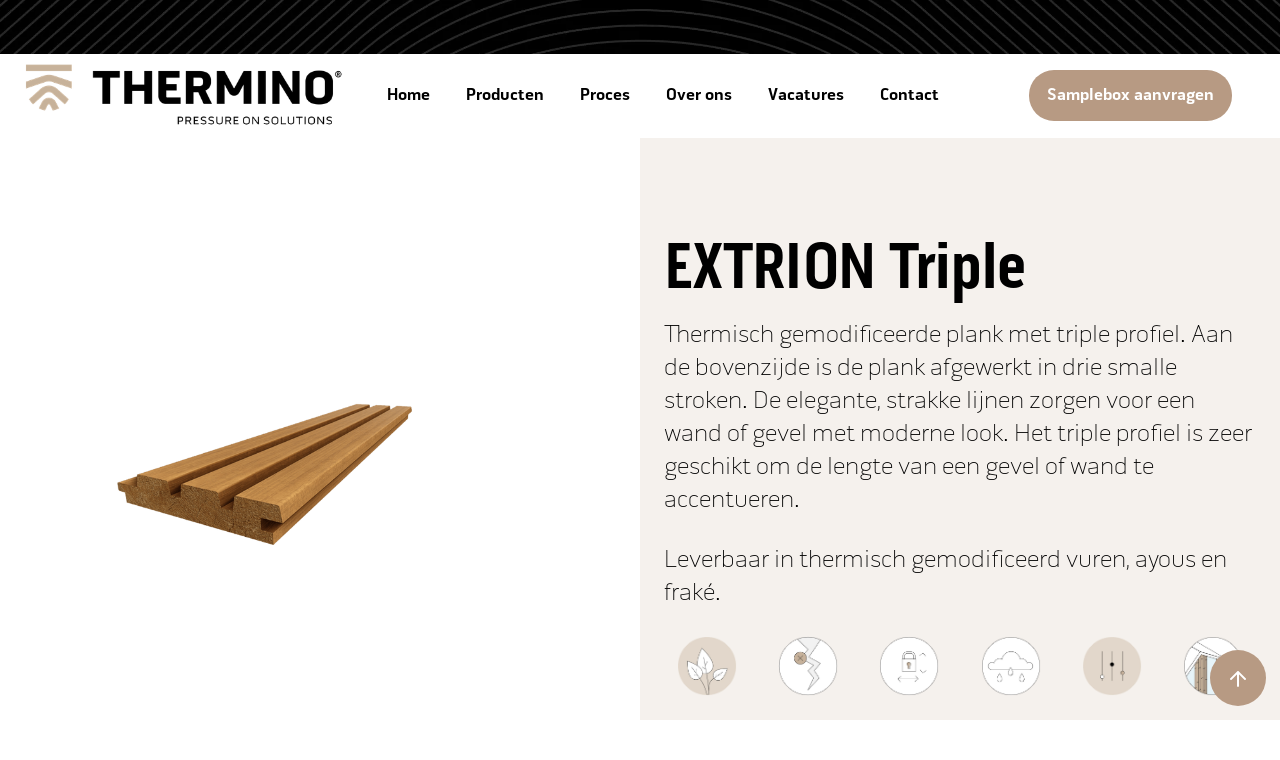

--- FILE ---
content_type: text/html
request_url: https://www.thermino.nl/producten/extrion-triple
body_size: 7615
content:
<!DOCTYPE html><!-- Last Published: Mon Oct 13 2025 12:01:12 GMT+0000 (Coordinated Universal Time) -->
<html data-wf-domain="www.thermino.nl" data-wf-page="634eb644975f4a65a02019b3" data-wf-site="62ce6a08e673408a249c299a" lang="nl" data-wf-collection="634eb644975f4a6328201940" data-wf-item-slug="extrion-triple">
  <head>
    <meta charset="utf-8" />
    <title>THERMINO® - EXTRION Triple</title>
    <meta content="THERMINO® produceert EXTRION Triple van de houtsoort Vuren | Ayous | Fraké. Door gebruik te maken van de beste kwaliteit Vuren | Ayous | Fraké tijdens de thermische modificatie, is het eindproduct van topkwaliteit." name="description" />
    <meta content="width=device-width, initial-scale=1" name="viewport" />
    <meta content="MTY999k_yMt-aVcuQpTT3eV3B6l9aviEBdX3qlENvYY" name="google-site-verification" />
    <link href="https://cdn.prod.website-files.com/62ce6a08e673408a249c299a/css/thermino.webflow.shared.97eb66604.min.css" rel="stylesheet" type="text/css" />
    <link href="https://fonts.googleapis.com" rel="preconnect" />
    <link href="https://fonts.gstatic.com" rel="preconnect" crossorigin="anonymous" />
    <script src="https://ajax.googleapis.com/ajax/libs/webfont/1.6.26/webfont.js" type="text/javascript"></script>
    <script type="text/javascript">
      WebFont.load({
        google: {
          families: ["Source Serif Pro:regular,italic,600,600italic"]
        }
      });
    </script>
    <script src="https://use.typekit.net/rvu2ybx.js" type="text/javascript"></script>
    <script type="text/javascript">
      try {
        Typekit.load();
      } catch (e) {}
    </script>
    <script type="text/javascript">
      ! function(o, c) {
        var n = c.documentElement,
          t = " w-mod-";
        n.className += t + "js", ("ontouchstart" in o || o.DocumentTouch && c instanceof DocumentTouch) && (n.className += t + "touch")
      }(window, document);
    </script>
    <link href="https://cdn.prod.website-files.com/62ce6a08e673408a249c299a/62ce7e442ab9f2a95c3c129b_thermino_fav.png" rel="shortcut icon" type="image/x-icon" />
    <link href="https://cdn.prod.website-files.com/62ce6a08e673408a249c299a/62ce7eaf570f8c0c0b1d7dfe_thermino_webclip.png" rel="apple-touch-icon" />
    <script async id="Cookiebot" src="https://consent.cookiebot.com/uc.js" data-cbid="4b2c4155-a22d-4240-9a49-9de3ebe210ec" data-blockingmode="auto" type="text/javascript"></script>

    <!-- Google Tag Manager -->
    <script>
      (function(w, d, s, l, i) {
        w[l] = w[l] || [];
        w[l].push({
          'gtm.start': new Date().getTime(),
          event: 'gtm.js'
        });
        var f = d.getElementsByTagName(s)[0],
          j = d.createElement(s),
          dl = l != 'dataLayer' ? '&l=' + l : '';
        j.async = true;
        j.src =
          'https://www.googletagmanager.com/gtm.js?id=' + i + dl;
        f.parentNode.insertBefore(j, f);
      })(window, document, 'script', 'dataLayer', 'GTM-KHPK79C8');
    </script>
    <!-- End Google Tag Manager -->

    <style>
      body {
        -moz-osx-font-smoothing: grayscale;
        -webkit-font-smoothing: antialiased;
      }

      select,
      input,
      textarea {
        -webkit-appearance: none;
      }
    </style>

    <!-- Facebook verification code -->
    <meta name="facebook-domain-verification" content="ears0qaa0rknx138yekahlaegqvqa3" />

    <!-- Meta Pixel Code -->
    <script>
      ! function(f, b, e, v, n, t, s) {
        if (f.fbq) return;
        n = f.fbq = function() {
          n.callMethod ?
            n.callMethod.apply(n, arguments) : n.queue.push(arguments)
        };
        if (!f._fbq) f._fbq = n;
        n.push = n;
        n.loaded = !0;
        n.version = '2.0';
        n.queue = [];
        t = b.createElement(e);
        t.async = !0;
        t.src = v;
        s = b.getElementsByTagName(e)[0];
        s.parentNode.insertBefore(t, s)
      }(window, document, 'script',
        'https://connect.facebook.net/en_US/fbevents.js');
      fbq('init', '1720266618400398');
      fbq('track', 'PageView');
    </script>
    <noscript><img height="1" width="1" style="display:none" src="https://www.facebook.com/tr?id=1720266618400398&ev=PageView&noscript=1" /></noscript>
    <!-- End Meta Pixel Code -->

    <!-- Leadinfo tracking code -->
    <script>
      (function(l, e, a, d, i, n, f, o) {
        if (!l[i]) {
          l.GlobalLeadinfoNamespace = l.GlobalLeadinfoNamespace || [];
          l.GlobalLeadinfoNamespace.push(i);
          l[i] = function() {
            (l[i].q = l[i].q || []).push(arguments)
          };
          l[i].t = l[i].t || n;
          l[i].q = l[i].q || [];
          o = e.createElement(a);
          f = e.getElementsByTagName(a)[0];
          o.async = 1;
          o.src = d;
          f.parentNode.insertBefore(o, f);
        }
      }(window, document, "script", "https://cdn.leadinfo.net/ping.js ", "leadinfo", "LI-63F8D3A0C0CF8"));
    </script>
  </head>
  <body>
    <div class="w-embed w-iframe"><!-- Google Tag Manager (noscript) -->
      <noscript><iframe src="https://www.googletagmanager.com/ns.html?id=GTM-KHPK79C8" height="0" width="0" style="display:none;visibility:hidden"></iframe></noscript>
      <!-- End Google Tag Manager (noscript) -->
    </div>
    <div id="Top" class="back-to-top-container"><a href="#Top" class="back-to-top-button w-inline-block"><img src="https://cdn.prod.website-files.com/62ce6a08e673408a249c299a/62ce6a08e67340270a9c2a39_interface-icon-arrow-up.svg" loading="lazy" alt="" /></a></div>
    <div class="divider"></div>
    <div class="navigation-wrapper">
      <div class="navigation-container">
        <div data-collapse="medium" data-animation="default" data-duration="400" data-easing="ease" data-easing2="ease" role="banner" class="navbar w-nav">
          <div class="navbar-row">
            <div class="navbar-left-content"><a href="/" class="navbar-logo w-nav-brand"><img src="https://cdn.prod.website-files.com/62ce6a08e673408a249c299a/6759594cdb2d6e841b517e31_2024-Thermino-logo_DEF.avif" loading="eager" width="321" alt="" sizes="(max-width: 479px) 100vw, (max-width: 767px) 51vw, (max-width: 991px) 272.484375px, 28vw" srcset="https://cdn.prod.website-files.com/62ce6a08e673408a249c299a/6759594cdb2d6e841b517e31_2024-Thermino-logo_DEF-p-500.png 500w, https://cdn.prod.website-files.com/62ce6a08e673408a249c299a/6759594cdb2d6e841b517e31_2024-Thermino-logo_DEF-p-800.png 800w, https://cdn.prod.website-files.com/62ce6a08e673408a249c299a/6759594cdb2d6e841b517e31_2024-Thermino-logo_DEF-p-1080.png 1080w, https://cdn.prod.website-files.com/62ce6a08e673408a249c299a/6759594cdb2d6e841b517e31_2024-Thermino-logo_DEF-p-1600.png 1600w, https://cdn.prod.website-files.com/62ce6a08e673408a249c299a/6759594cdb2d6e841b517e31_2024-Thermino-logo_DEF.avif 2000w" /></a>
              <nav role="navigation" class="nav-menu w-nav-menu">
                <div class="nav-link-wrapper"><a href="/" class="nav-link">Home</a></div>
                <div class="nav-link-wrapper"><a href="/producten" class="nav-link">Producten</a></div>
                <div class="nav-link-wrapper"><a href="/proces" class="nav-link">Proces</a></div>
                <div class="nav-link-wrapper dealers-link"><a href="/dealers" class="nav-link">Dealers</a></div>
                <div class="nav-link-wrapper samplebox-link"><a href="/partijvoordeel" class="nav-link">Partijvoordeel</a></div>
                <div class="nav-link-wrapper samplebox-link"><a href="/samplebox-aanvragen" class="nav-link">Samplebox aanvragen</a></div>
                <div class="nav-link-wrapper"><a href="/over-thermino" class="nav-link">Over ons</a></div>
                <div class="nav-link-wrapper"><a href="https://extrion.nl/vacatures/" target="_blank" class="nav-link">Vacatures</a></div>
                <div class="nav-link-wrapper"><a href="/contact" class="nav-link">Contact</a></div>
              </nav>
            </div>
            <div class="navbar-right-content">
              <div class="trigger-search-modal"></div>
              <div class="menu-button w-nav-button"></div>
            </div>
            <div class="navbar-right-content">
              <div class="navigation-button"><a href="/samplebox-aanvragen" class="button small w-inline-block">
                  <div class="text-block-3">Samplebox aanvragen</div>
                </a></div>
              <div class="trigger-search-modal"></div>
              <div class="menu-button w-nav-button"><img src="https://cdn.prod.website-files.com/62ce6a08e673408a249c299a/62ce6a08e673406f5f9c2a2d_icon-menu-button.svg" loading="eager" width="99" alt="" class="menu-button-icon" /></div>
            </div>
          </div>
        </div>
      </div>
    </div>
    <div class="load-first">
      <div class="grid---2-columns section increased-height">
        <div id="w-node-_3b3f7572-165e-cf28-28db-264a735acdbe-a02019b3" class="column-section-contents productpage">
          <div class="container---s">
            <h1 class="display-heading">EXTRION Triple</h1>
            <div class="large-text w-richtext">
              <p>Thermisch gemodificeerde plank met triple profiel. Aan de bovenzijde is de plank afgewerkt in drie smalle stroken. De elegante, strakke lijnen zorgen voor een wand of gevel met moderne look. Het triple profiel is zeer geschikt om de lengte van een gevel of wand te accentueren.</p>
              <p>Leverbaar in thermisch gemodificeerd vuren, ayous en fraké.</p>
            </div>
            <div class="w-layout-grid grid-producticonen-pdp"><img src="https://cdn.prod.website-files.com/62ce6a08e673408a249c299a/62e3bf2ae307fc24f16fc088_Duurzaamheid.webp" loading="lazy" width="60" id="w-node-ec71ed19-f6dc-9bdd-225d-17de44cac727-a02019b3" alt="Duurzame kwaliteit" /><img src="https://cdn.prod.website-files.com/62ce6a08e673408a249c299a/62e3bf2a63a563d546d5518a_Minder_Broos.webp" loading="lazy" width="60" id="w-node-_085c9547-336d-1e56-a257-09ff49b6044b-a02019b3" alt="Breukvast" /><img src="https://cdn.prod.website-files.com/62ce6a08e673408a249c299a/62e3bf292eb59c3d53a77a79_Maatvast.webp" loading="lazy" width="60" id="w-node-_20c14588-5f6d-3959-c426-83741068dfc6-a02019b3" alt="Maatvast" /><img src="https://cdn.prod.website-files.com/62ce6a08e673408a249c299a/62e3bf2a886bbbc1bda28790_Regen.webp" loading="lazy" width="60" id="w-node-_6dcbc062-b8ce-58f3-787c-8096dcdb33db-a02019b3" alt="Weerbestendig" /><img src="https://cdn.prod.website-files.com/62ce6a08e673408a249c299a/62e3bf2a6bb2f001f41fbcb4_Kwaliteitscontrole.webp" loading="lazy" width="60" id="w-node-_205961f0-c5c1-e93d-d3af-f4456032fc79-a02019b3" alt="Meervoudige kwaliteitscontrole" /><img src="https://cdn.prod.website-files.com/62ce6a08e673408a249c299a/62e3bf2a8dc2d184f815a036_Toepassing_Gevel.webp" loading="lazy" width="60" id="w-node-_5a59826b-c65b-2d34-d07e-9cace2ddede1-a02019b3" alt="Voor verschillende toepassingen" /></div>
          </div>
        </div>
        <div id="w-node-_3b3f7572-165e-cf28-28db-264a735acdd1-a02019b3" class="column-section-contents bg-palette-4b">
          <div id="w-node-_3abb9b7b-7a6a-f7f4-70c0-91888510fe91-a02019b3" class="w-row">
            <div class="kolom-pdp-afbeeldingen w-col w-col-9"><a href="#" id="w-node-_6f66acd3-e7c3-40c2-e345-9420a16dd29f-a02019b3" class="w-inline-block w-lightbox"><img src="https://cdn.prod.website-files.com/62ce6a08e6734072359c29d1/633c422789f31c78e019fa1e_Triple.png" loading="lazy" alt="" sizes="(max-width: 479px) 100vw, (max-width: 767px) 91vw, (max-width: 991px) 69vw, 32vw" srcset="https://cdn.prod.website-files.com/62ce6a08e6734072359c29d1/633c422789f31c78e019fa1e_Triple-p-500.png 500w, https://cdn.prod.website-files.com/62ce6a08e6734072359c29d1/633c422789f31c78e019fa1e_Triple-p-800.png 800w, https://cdn.prod.website-files.com/62ce6a08e6734072359c29d1/633c422789f31c78e019fa1e_Triple-p-1080.png 1080w, https://cdn.prod.website-files.com/62ce6a08e6734072359c29d1/633c422789f31c78e019fa1e_Triple.png 1100w" />
                <script type="application/json" class="w-json">
                  {
                    "items": [{
                      "url": "https://cdn.prod.website-files.com/62ce6a08e6734072359c29d1/633c422789f31c78e019fa1e_Triple.png",
                      "type": "image"
                    }],
                    "group": "product-afbeeldingen"
                  }
                </script>
              </a></div>
            <div class="kolom-pdp-afbeeldingen w-col w-col-3">
              <div id="w-node-_3f00fc6c-0baa-fa9f-f400-079b65156b7c-a02019b3" class="collection-list-wrapper w-dyn-list">
                <script type="text/x-wf-template" id="wf-template-3f00fc6c-0baa-fa9f-f400-079b65156b7d">%3Cdiv%20role%3D%22listitem%22%20class%3D%22w-dyn-item%20w-dyn-repeater-item%22%3E%3Ca%20href%3D%22%23%22%20id%3D%22w-node-_7db2adde-f9a4-a234-2d80-280e2adfbef7-a02019b3%22%20class%3D%22w-inline-block%20w-dyn-bind-empty%20w-lightbox%22%3E%3Cimg%20alt%3D%22%22%20loading%3D%22lazy%22%20width%3D%22175%22%20src%3D%22%22%20class%3D%22productimages-overig%20w-dyn-bind-empty%22%2F%3E%3Cscript%20type%3D%22application%2Fjson%22%20class%3D%22w-json%22%3E%7B%0A%20%20%22items%22%3A%20%5B%5D%2C%0A%20%20%22group%22%3A%20%22product-afbeeldingen%22%0A%7D%3C%2Fscript%3E%3C%2Fa%3E%3C%2Fdiv%3E</script>
                <div role="list" class="collection-list-2 w-dyn-items w-dyn-hide"></div>
                <div class="no-add-pics-hide w-dyn-empty">
                  <div>No items found.</div>
                </div>
              </div>
            </div>
          </div>
        </div>
      </div>
    </div>
    <div class="load-second">
      <div class="section bg-palette-2c">
        <div class="main-container">
          <div class="w-row">
            <div class="w-col w-col-6 w-col-tiny-tiny-stack">
              <h1 class="heading">Producteigenschappen</h1>
              <div class="w-layout-grid grid-columns">
                <div id="w-node-d58afa33-7f94-d2d5-ff05-5dab178bca59-a02019b3" class="container---s align-center">
                  <h5 id="w-node-d58afa33-7f94-d2d5-ff05-5dab178bca5a-a02019b3">Houtsoorten</h5>
                  <div class="producteigenschappen-pdp">Vuren | Ayous | Fraké</div>
                </div>
                <div id="w-node-d58afa33-7f94-d2d5-ff05-5dab178bca63-a02019b3" class="container---s align-center">
                  <h5 id="w-node-d58afa33-7f94-d2d5-ff05-5dab178bca64-a02019b3">Dikte</h5>
                  <div class="producteigenschappen-pdp">21mm | 25mm | 32mm</div>
                </div>
                <div id="w-node-d58afa33-7f94-d2d5-ff05-5dab178bca6f-a02019b3" class="container---s align-center">
                  <h5 id="w-node-d58afa33-7f94-d2d5-ff05-5dab178bca70-a02019b3">Plankbreedte</h5>
                  <div class="producteigenschappen-pdp">140mm | 143mm</div>
                </div>
                <div id="w-node-d58afa33-7f94-d2d5-ff05-5dab178bca7b-a02019b3" class="container---s align-center">
                  <h5 id="w-node-d58afa33-7f94-d2d5-ff05-5dab178bca7c-a02019b3">Werkende breedte</h5>
                  <div class="producteigenschappen-pdp">135mm</div>
                </div>
              </div>
            </div>
            <div class="w-col w-col-6 w-col-tiny-tiny-stack">
              <h1 class="heading">Downloads</h1>
              <div class="w-layout-grid grid-columns"><a href="https://drive.google.com/file/d/1ea_AEFICqz_JEOtMnlB-MYltOQwEeOGZ/view?usp=sharing" target="_blank" class="download-link w-inline-block">
                  <div class="download-links w-row">
                    <div class="w-col w-col-2 w-col-tiny-2"><img alt="DXF-tekening" loading="lazy" width="40" src="https://cdn.prod.website-files.com/62ce6a08e673408a249c299a/6331a6c3de3ac83752aba676_icons8-dxf-64.png" class="download-icoon" /></div>
                    <div class="w-col w-col-10 w-col-tiny-10">
                      <div class="download-link">DXF-tekening</div>
                    </div>
                  </div>
                </a><a href="https://cdn.prod.website-files.com/62ce6a08e6734072359c29d1/634eae96755e883976a0a321_EXTRION%20Triple%20-%20Maattekening.pdf" target="_blank" class="download-link w-inline-block">
                  <div class="download-links w-row">
                    <div class="w-col w-col-2 w-col-tiny-2"><img alt="PDF-tekening" loading="lazy" width="40" src="https://cdn.prod.website-files.com/62ce6a08e673408a249c299a/6331a5f89fb56f3be8981ab6_icons8-pdf-file-format-64.png" class="download-icoon" /></div>
                    <div class="w-col w-col-10 w-col-tiny-10">
                      <div class="download-link">PDF-maattekening</div>
                    </div>
                  </div>
                </a><a href="https://cdn.prod.website-files.com/62ce6a08e6734072359c29d1/633c3046cb8367f909d94d79_THERMINO%20-%20Productkaart%20thermisch%20gemodificeerd%20hout%20.pdf" target="_blank" class="download-link w-inline-block">
                  <div class="download-links w-row">
                    <div class="w-col w-col-2 w-col-tiny-2"><img alt="Productkaart" loading="lazy" src="https://cdn.prod.website-files.com/62ce6a08e673408a249c299a/6331afee0ddf0022e49a73c3_icons8-text-64.png" width="40" class="download-icoon" /></div>
                    <div class="w-col w-col-10 w-col-tiny-10">
                      <div class="download-link">Producteigenschappen</div>
                    </div>
                  </div>
                </a><a href="https://cdn.prod.website-files.com/62ce6a08e6734072359c29d1/633c364dc551bb6f1646d679_THERMINO%20-%20Montagehandleiding.pdf" target="_blank" class="download-link w-inline-block">
                  <div class="download-links w-row">
                    <div class="w-col w-col-2 w-col-tiny-2"><img alt="Montagehandleiding" loading="lazy" width="40" src="https://cdn.prod.website-files.com/62ce6a08e673408a249c299a/6331a5bba7c31c7bc7ef927d_icons8-tools-64.png" class="download-icoon" /></div>
                    <div class="w-col w-col-10 w-col-tiny-10">
                      <div class="download-link">Montagehandleiding</div>
                    </div>
                  </div>
                </a><a href="#" class="download-link w-inline-block">
                  <div class="download-links w-row">
                    <div class="w-col w-col-2 w-col-tiny-2"><img alt="Productkaart" loading="lazy" src="https://cdn.prod.website-files.com/62ce6a08e673408a249c299a/6331afee0ddf0022e49a73c3_icons8-text-64.png" width="40" class="download-icoon" /></div>
                    <div class="w-col w-col-10 w-col-tiny-10">
                      <div class="download-link">Bestektekst</div>
                    </div>
                  </div>
                </a></div>
            </div>
          </div>
        </div>
      </div>
      <div class="section bg-palette-2b">
        <div class="main-container">
          <div class="w-row">
            <div class="w-col w-col-5">
              <h5 class="additional-info-pdp-titles">Aantal m<sup>1</sup> in m<sup>2</sup></h5>
              <div class="download-link w-richtext">
                <div class="w-embed">
                  <style type="text/css">
                    .tg class=download-link {
                      border-collapse: collapse;
                      border-spacing: 0;
                    }

                    .tg td {
                      border-color: transparent;
                      border-style: solid;
                      border-width: 1px;
                      overflow: hidden;
                      padding: 10px 5px;
                      word-break: normal;
                    }

                    .tg th {
                      border-color: transparent;
                      border-style: solid;
                      border-width: 1px;
                      font-weight: normal;
                      overflow: hidden;
                      padding: 10px 5px;
                      word-break: normal;
                    }

                    .tg .tg-73oq {
                      border-color: transparent;
                      text-align: left;
                      vertical-align: top
                    }
                  </style>
                  <table class="tg" style="undefined;table-layout: fixed; width: 325px">
                    <colgroup>
                      <col style="width: 200px">
                      <col style="width: 125px">
                    </colgroup>
                    <thead>
                      <tr>
                        <th class="tg-73oq"><span style="font-weight:bold">Werkende breedte</span></th>
                        <th class="tg-73oq"><span style="font-weight:bold">Aantal in 1m²</span></th>
                      </tr>
                    </thead>
                    <tbody>
                      <tr>
                        <td class="tg-73oq">135mm</td>
                        <td class="tg-73oq">7,40 m¹</td>
                      </tr>
                    </tbody>
                  </table>
                </div>
              </div>
            </div>
            <div class="w-col w-col-7">
              <div class="main-container">
                <div class="additional-info-pdp-titles additional-info-pdp-no-break">
                  <div class="div-block-8">
                    <h3 class="additional-info-pdp-titles">Toepassingen met  </h3>
                  </div>
                  <div>
                    <h3 class="additional-info-pdp-titles">EXTRION Triple</h3>
                  </div>
                </div>
              </div>
              <div class="main-container w-container">
                <div class="w-dyn-list">
                  <script type="text/x-wf-template" id="wf-template-09a8843c-bd86-b93b-8380-bb5bf260bd24">%3Cdiv%20role%3D%22listitem%22%20class%3D%22w-dyn-item%20w-dyn-repeater-item%20w-col%20w-col-3%22%3E%3Cdiv%3E%3Ca%20href%3D%22%23%22%20class%3D%22w-inline-block%20w-dyn-bind-empty%20w-lightbox%22%3E%3Cimg%20src%3D%22%22%20loading%3D%22lazy%22%20alt%3D%22%22%20class%3D%22toepassing-foto%20w-dyn-bind-empty%22%2F%3E%3Cscript%20type%3D%22application%2Fjson%22%20class%3D%22w-json%22%3E%7B%0A%20%20%22items%22%3A%20%5B%5D%2C%0A%20%20%22group%22%3A%20%22Toepassing%22%0A%7D%3C%2Fscript%3E%3C%2Fa%3E%3C%2Fdiv%3E%3C%2Fdiv%3E</script>
                  <div role="list" class="w-dyn-items w-row w-dyn-hide"></div>
                  <div class="empty-state-2 w-dyn-empty">
                    <div>Geen foto&#x27;s beschikbaar.</div>
                  </div>
                </div>
              </div>
            </div>
          </div>
        </div>
      </div>
    </div>
    <div class="load-third">
      <div class="divider bg-palette-1c"></div>
      <div class="footer">
        <div class="main-container">
          <div class="w-layout-grid footer-grid">
            <div id="w-node-_0120e4c0-04c6-33ab-8815-2a5e43530f26-43530f23" class="footer-left-grid">
              <div>
                <div class="w-layout-grid footer-large-link"><a id="w-node-_0120e4c0-04c6-33ab-8815-2a5e43530f33-43530f23" href="/" class="hover-link text-white">Home</a><a id="w-node-_0120e4c0-04c6-33ab-8815-2a5e43530f2b-43530f23" href="/producten" class="hover-link text-white">Producten</a><a id="w-node-_0120e4c0-04c6-33ab-8815-2a5e43530f2d-43530f23" href="/proces" class="hover-link text-white">Proces</a><a href="/dealers" id="w-node-_0120e4c0-04c6-33ab-8815-2a5e43530f2f-43530f23" class="hover-link text-white dealers-link">Dealers</a><a id="w-node-_0120e4c0-04c6-33ab-8815-2a5e43530f31-43530f23" href="/over-thermino" class="hover-link text-white">Over ons</a><a id="w-node-da3b9d17-aa36-d719-62cd-78a37c82871a-43530f23" href="/samplebox-aanvragen" class="hover-link text-white">Samplebox aanvragen</a></div>
              </div>
            </div>
            <div id="w-node-_0120e4c0-04c6-33ab-8815-2a5e43530f38-43530f23" class="w-layout-grid footer-grid-2">
              <div id="w-node-_0120e4c0-04c6-33ab-8815-2a5e43530f39-43530f23" class="w-layout-grid footer-menus">
                <div id="w-node-_0120e4c0-04c6-33ab-8815-2a5e43530f50-43530f23">
                  <h5 class="heading">THERMINO<sup>®</sup></h5>
                  <div class="text-block-4">Wheedwarsweg 13<br />7471 GG Goor<br />T:<span> </span><a href="tel:+31547745082"><span class="text-block-4">+31 547 745 082</span></a><br />E: <a href="mailto:info@thermino.nl" class="text-block-4">sales@thermino.nl</a><br /><br /></div><a href="https://goo.gl/maps/NwL71ehtc2t9srTz7" target="_blank" class="tab-link navigate-link">&gt;&gt; Navigeer naar THERMINO</a>
                </div>
                <div id="w-node-_06d940f0-8a1e-460b-cc0a-b9f7c1df534f-43530f23">
                  <div id="w-node-_383d19ec-a576-acad-30e3-f9f6f1d28611-43530f23" class="w-embed w-iframe"><iframe src="https://www.google.com/maps/embed?pb=!1m14!1m8!1m3!1d9771.428617406422!2d6.5773547!3d52.2459782!3m2!1i1024!2i768!4f13.1!3m3!1m2!1s0x0%3A0xba422b3194d67f11!2sThermino%20B.V.!5e0!3m2!1snl!2snl!4v1664181597242!5m2!1snl!2snl" width="100%" height="100%" style="border:0;" allowfullscreen="" loading="lazy" referrerpolicy="no-referrer-when-downgrade"></iframe></div>
                </div>
              </div>
            </div>
          </div>
          <div class="w-layout-grid footer-details-grid">
            <div id="w-node-_237cef4a-efb9-4e62-82ea-fda7ec217f8b-43530f23">
              <div id="w-node-_0120e4c0-04c6-33ab-8815-2a5e43530f7c-43530f23" class="social-links"><a href="https://www.linkedin.com/company/thermino" target="_blank" class="social-link w-inline-block"><img src="https://cdn.prod.website-files.com/62ce6a08e673408a249c299a/62ce6a08e67340272c9c2a31_icon-LinkedIn-white.svg" alt="" /></a><a href="https://instagram.com/thermino_bv" target="_blank" class="social-link w-inline-block"><img src="https://cdn.prod.website-files.com/62ce6a08e673408a249c299a/62ce6a08e67340fd449c2a32_icon-Instagram-white.svg" alt="" /></a><a href="https://www.youtube.com/channel/UCJAGn2S_pR0Qh2reppkzj4Q" target="_blank" class="social-link w-inline-block"><img src="https://cdn.prod.website-files.com/62ce6a08e673408a249c299a/62ce6a08e67340cbd49c2a36_icon-YouTube-white.svg" alt="" /></a></div>
            </div>
            <div>
              <div class="text-block-9"><a href="/cookies" class="text-white hover-link">Cookies</a></div>
            </div>
            <div>
              <div class="text-block-9"><strong>Copyright © THERMINO</strong></div>
            </div>
          </div>
        </div>
      </div>
    </div>
    <div class="loading-container"><img src="https://cdn.prod.website-files.com/62ce6a08e673408a249c299a/62ce6a08e6734006819c2a38_loader.svg" loading="eager" alt="" class="loader" /></div>
    <div class="search-modal">
      <div class="search-modal-screen"></div>
      <div class="search-modal-container">
        <div class="search-modal-box">
          <form action="/search" class="horizontal-form w-form"><input class="form-input horizontal-form-input w-input" maxlength="256" name="query" placeholder="Search…" type="search" id="search" required="" /><input type="submit" class="button w-button" value="Search" /></form>
        </div>
      </div>
    </div>
    <script src="https://d3e54v103j8qbb.cloudfront.net/js/jquery-3.5.1.min.dc5e7f18c8.js?site=62ce6a08e673408a249c299a" type="text/javascript" integrity="sha256-9/aliU8dGd2tb6OSsuzixeV4y/faTqgFtohetphbbj0=" crossorigin="anonymous"></script>
    <script src="https://cdn.prod.website-files.com/62ce6a08e673408a249c299a/js/webflow.schunk.36b8fb49256177c8.js" type="text/javascript"></script>
    <script src="https://cdn.prod.website-files.com/62ce6a08e673408a249c299a/js/webflow.schunk.bc8a16caa4ef0187.js" type="text/javascript"></script>
    <script src="https://cdn.prod.website-files.com/62ce6a08e673408a249c299a/js/webflow.3fb06ec8.dac069a8c5d65ad0.js" type="text/javascript"></script>
  </body>
</html>

--- FILE ---
content_type: text/css
request_url: https://cdn.prod.website-files.com/62ce6a08e673408a249c299a/css/thermino.webflow.shared.97eb66604.min.css
body_size: 21052
content:
html{-webkit-text-size-adjust:100%;-ms-text-size-adjust:100%;font-family:sans-serif}body{margin:0}article,aside,details,figcaption,figure,footer,header,hgroup,main,menu,nav,section,summary{display:block}audio,canvas,progress,video{vertical-align:baseline;display:inline-block}audio:not([controls]){height:0;display:none}[hidden],template{display:none}a{background-color:#0000}a:active,a:hover{outline:0}abbr[title]{border-bottom:1px dotted}b,strong{font-weight:700}dfn{font-style:italic}h1{margin:.67em 0;font-size:2em}mark{color:#000;background:#ff0}small{font-size:80%}sub,sup{vertical-align:baseline;font-size:75%;line-height:0;position:relative}sup{top:-.5em}sub{bottom:-.25em}img{border:0}svg:not(:root){overflow:hidden}hr{box-sizing:content-box;height:0}pre{overflow:auto}code,kbd,pre,samp{font-family:monospace;font-size:1em}button,input,optgroup,select,textarea{color:inherit;font:inherit;margin:0}button{overflow:visible}button,select{text-transform:none}button,html input[type=button],input[type=reset]{-webkit-appearance:button;cursor:pointer}button[disabled],html input[disabled]{cursor:default}button::-moz-focus-inner,input::-moz-focus-inner{border:0;padding:0}input{line-height:normal}input[type=checkbox],input[type=radio]{box-sizing:border-box;padding:0}input[type=number]::-webkit-inner-spin-button,input[type=number]::-webkit-outer-spin-button{height:auto}input[type=search]{-webkit-appearance:none}input[type=search]::-webkit-search-cancel-button,input[type=search]::-webkit-search-decoration{-webkit-appearance:none}legend{border:0;padding:0}textarea{overflow:auto}optgroup{font-weight:700}table{border-collapse:collapse;border-spacing:0}td,th{padding:0}@font-face{font-family:webflow-icons;src:url([data-uri])format("truetype");font-weight:400;font-style:normal}[class^=w-icon-],[class*=\ w-icon-]{speak:none;font-variant:normal;text-transform:none;-webkit-font-smoothing:antialiased;-moz-osx-font-smoothing:grayscale;font-style:normal;font-weight:400;line-height:1;font-family:webflow-icons!important}.w-icon-slider-right:before{content:""}.w-icon-slider-left:before{content:""}.w-icon-nav-menu:before{content:""}.w-icon-arrow-down:before,.w-icon-dropdown-toggle:before{content:""}.w-icon-file-upload-remove:before{content:""}.w-icon-file-upload-icon:before{content:""}*{box-sizing:border-box}html{height:100%}body{color:#333;background-color:#fff;min-height:100%;margin:0;font-family:Arial,sans-serif;font-size:14px;line-height:20px}img{vertical-align:middle;max-width:100%;display:inline-block}html.w-mod-touch *{background-attachment:scroll!important}.w-block{display:block}.w-inline-block{max-width:100%;display:inline-block}.w-clearfix:before,.w-clearfix:after{content:" ";grid-area:1/1/2/2;display:table}.w-clearfix:after{clear:both}.w-hidden{display:none}.w-button{color:#fff;line-height:inherit;cursor:pointer;background-color:#3898ec;border:0;border-radius:0;padding:9px 15px;text-decoration:none;display:inline-block}input.w-button{-webkit-appearance:button}html[data-w-dynpage] [data-w-cloak]{color:#0000!important}.w-code-block{margin:unset}pre.w-code-block code{all:inherit}.w-optimization{display:contents}.w-webflow-badge,.w-webflow-badge>img{box-sizing:unset;width:unset;height:unset;max-height:unset;max-width:unset;min-height:unset;min-width:unset;margin:unset;padding:unset;float:unset;clear:unset;border:unset;border-radius:unset;background:unset;background-image:unset;background-position:unset;background-size:unset;background-repeat:unset;background-origin:unset;background-clip:unset;background-attachment:unset;background-color:unset;box-shadow:unset;transform:unset;direction:unset;font-family:unset;font-weight:unset;color:unset;font-size:unset;line-height:unset;font-style:unset;font-variant:unset;text-align:unset;letter-spacing:unset;-webkit-text-decoration:unset;text-decoration:unset;text-indent:unset;text-transform:unset;list-style-type:unset;text-shadow:unset;vertical-align:unset;cursor:unset;white-space:unset;word-break:unset;word-spacing:unset;word-wrap:unset;transition:unset}.w-webflow-badge{white-space:nowrap;cursor:pointer;box-shadow:0 0 0 1px #0000001a,0 1px 3px #0000001a;visibility:visible!important;opacity:1!important;z-index:2147483647!important;color:#aaadb0!important;overflow:unset!important;background-color:#fff!important;border-radius:3px!important;width:auto!important;height:auto!important;margin:0!important;padding:6px!important;font-size:12px!important;line-height:14px!important;text-decoration:none!important;display:inline-block!important;position:fixed!important;inset:auto 12px 12px auto!important;transform:none!important}.w-webflow-badge>img{position:unset;visibility:unset!important;opacity:1!important;vertical-align:middle!important;display:inline-block!important}h1,h2,h3,h4,h5,h6{margin-bottom:10px;font-weight:700}h1{margin-top:20px;font-size:38px;line-height:44px}h2{margin-top:20px;font-size:32px;line-height:36px}h3{margin-top:20px;font-size:24px;line-height:30px}h4{margin-top:10px;font-size:18px;line-height:24px}h5{margin-top:10px;font-size:14px;line-height:20px}h6{margin-top:10px;font-size:12px;line-height:18px}p{margin-top:0;margin-bottom:10px}blockquote{border-left:5px solid #e2e2e2;margin:0 0 10px;padding:10px 20px;font-size:18px;line-height:22px}figure{margin:0 0 10px}figcaption{text-align:center;margin-top:5px}ul,ol{margin-top:0;margin-bottom:10px;padding-left:40px}.w-list-unstyled{padding-left:0;list-style:none}.w-embed:before,.w-embed:after{content:" ";grid-area:1/1/2/2;display:table}.w-embed:after{clear:both}.w-video{width:100%;padding:0;position:relative}.w-video iframe,.w-video object,.w-video embed{border:none;width:100%;height:100%;position:absolute;top:0;left:0}fieldset{border:0;margin:0;padding:0}button,[type=button],[type=reset]{cursor:pointer;-webkit-appearance:button;border:0}.w-form{margin:0 0 15px}.w-form-done{text-align:center;background-color:#ddd;padding:20px;display:none}.w-form-fail{background-color:#ffdede;margin-top:10px;padding:10px;display:none}label{margin-bottom:5px;font-weight:700;display:block}.w-input,.w-select{color:#333;vertical-align:middle;background-color:#fff;border:1px solid #ccc;width:100%;height:38px;margin-bottom:10px;padding:8px 12px;font-size:14px;line-height:1.42857;display:block}.w-input::placeholder,.w-select::placeholder{color:#999}.w-input:focus,.w-select:focus{border-color:#3898ec;outline:0}.w-input[disabled],.w-select[disabled],.w-input[readonly],.w-select[readonly],fieldset[disabled] .w-input,fieldset[disabled] .w-select{cursor:not-allowed}.w-input[disabled]:not(.w-input-disabled),.w-select[disabled]:not(.w-input-disabled),.w-input[readonly],.w-select[readonly],fieldset[disabled]:not(.w-input-disabled) .w-input,fieldset[disabled]:not(.w-input-disabled) .w-select{background-color:#eee}textarea.w-input,textarea.w-select{height:auto}.w-select{background-color:#f3f3f3}.w-select[multiple]{height:auto}.w-form-label{cursor:pointer;margin-bottom:0;font-weight:400;display:inline-block}.w-radio{margin-bottom:5px;padding-left:20px;display:block}.w-radio:before,.w-radio:after{content:" ";grid-area:1/1/2/2;display:table}.w-radio:after{clear:both}.w-radio-input{float:left;margin:3px 0 0 -20px;line-height:normal}.w-file-upload{margin-bottom:10px;display:block}.w-file-upload-input{opacity:0;z-index:-100;width:.1px;height:.1px;position:absolute;overflow:hidden}.w-file-upload-default,.w-file-upload-uploading,.w-file-upload-success{color:#333;display:inline-block}.w-file-upload-error{margin-top:10px;display:block}.w-file-upload-default.w-hidden,.w-file-upload-uploading.w-hidden,.w-file-upload-error.w-hidden,.w-file-upload-success.w-hidden{display:none}.w-file-upload-uploading-btn{cursor:pointer;background-color:#fafafa;border:1px solid #ccc;margin:0;padding:8px 12px;font-size:14px;font-weight:400;display:flex}.w-file-upload-file{background-color:#fafafa;border:1px solid #ccc;flex-grow:1;justify-content:space-between;margin:0;padding:8px 9px 8px 11px;display:flex}.w-file-upload-file-name{font-size:14px;font-weight:400;display:block}.w-file-remove-link{cursor:pointer;width:auto;height:auto;margin-top:3px;margin-left:10px;padding:3px;display:block}.w-icon-file-upload-remove{margin:auto;font-size:10px}.w-file-upload-error-msg{color:#ea384c;padding:2px 0;display:inline-block}.w-file-upload-info{padding:0 12px;line-height:38px;display:inline-block}.w-file-upload-label{cursor:pointer;background-color:#fafafa;border:1px solid #ccc;margin:0;padding:8px 12px;font-size:14px;font-weight:400;display:inline-block}.w-icon-file-upload-icon,.w-icon-file-upload-uploading{width:20px;margin-right:8px;display:inline-block}.w-icon-file-upload-uploading{height:20px}.w-container{max-width:940px;margin-left:auto;margin-right:auto}.w-container:before,.w-container:after{content:" ";grid-area:1/1/2/2;display:table}.w-container:after{clear:both}.w-container .w-row{margin-left:-10px;margin-right:-10px}.w-row:before,.w-row:after{content:" ";grid-area:1/1/2/2;display:table}.w-row:after{clear:both}.w-row .w-row{margin-left:0;margin-right:0}.w-col{float:left;width:100%;min-height:1px;padding-left:10px;padding-right:10px;position:relative}.w-col .w-col{padding-left:0;padding-right:0}.w-col-1{width:8.33333%}.w-col-2{width:16.6667%}.w-col-3{width:25%}.w-col-4{width:33.3333%}.w-col-5{width:41.6667%}.w-col-6{width:50%}.w-col-7{width:58.3333%}.w-col-8{width:66.6667%}.w-col-9{width:75%}.w-col-10{width:83.3333%}.w-col-11{width:91.6667%}.w-col-12{width:100%}.w-hidden-main{display:none!important}@media screen and (max-width:991px){.w-container{max-width:728px}.w-hidden-main{display:inherit!important}.w-hidden-medium{display:none!important}.w-col-medium-1{width:8.33333%}.w-col-medium-2{width:16.6667%}.w-col-medium-3{width:25%}.w-col-medium-4{width:33.3333%}.w-col-medium-5{width:41.6667%}.w-col-medium-6{width:50%}.w-col-medium-7{width:58.3333%}.w-col-medium-8{width:66.6667%}.w-col-medium-9{width:75%}.w-col-medium-10{width:83.3333%}.w-col-medium-11{width:91.6667%}.w-col-medium-12{width:100%}.w-col-stack{width:100%;left:auto;right:auto}}@media screen and (max-width:767px){.w-hidden-main,.w-hidden-medium{display:inherit!important}.w-hidden-small{display:none!important}.w-row,.w-container .w-row{margin-left:0;margin-right:0}.w-col{width:100%;left:auto;right:auto}.w-col-small-1{width:8.33333%}.w-col-small-2{width:16.6667%}.w-col-small-3{width:25%}.w-col-small-4{width:33.3333%}.w-col-small-5{width:41.6667%}.w-col-small-6{width:50%}.w-col-small-7{width:58.3333%}.w-col-small-8{width:66.6667%}.w-col-small-9{width:75%}.w-col-small-10{width:83.3333%}.w-col-small-11{width:91.6667%}.w-col-small-12{width:100%}}@media screen and (max-width:479px){.w-container{max-width:none}.w-hidden-main,.w-hidden-medium,.w-hidden-small{display:inherit!important}.w-hidden-tiny{display:none!important}.w-col{width:100%}.w-col-tiny-1{width:8.33333%}.w-col-tiny-2{width:16.6667%}.w-col-tiny-3{width:25%}.w-col-tiny-4{width:33.3333%}.w-col-tiny-5{width:41.6667%}.w-col-tiny-6{width:50%}.w-col-tiny-7{width:58.3333%}.w-col-tiny-8{width:66.6667%}.w-col-tiny-9{width:75%}.w-col-tiny-10{width:83.3333%}.w-col-tiny-11{width:91.6667%}.w-col-tiny-12{width:100%}}.w-widget{position:relative}.w-widget-map{width:100%;height:400px}.w-widget-map label{width:auto;display:inline}.w-widget-map img{max-width:inherit}.w-widget-map .gm-style-iw{text-align:center}.w-widget-map .gm-style-iw>button{display:none!important}.w-widget-twitter{overflow:hidden}.w-widget-twitter-count-shim{vertical-align:top;text-align:center;background:#fff;border:1px solid #758696;border-radius:3px;width:28px;height:20px;display:inline-block;position:relative}.w-widget-twitter-count-shim *{pointer-events:none;-webkit-user-select:none;user-select:none}.w-widget-twitter-count-shim .w-widget-twitter-count-inner{text-align:center;color:#999;font-family:serif;font-size:15px;line-height:12px;position:relative}.w-widget-twitter-count-shim .w-widget-twitter-count-clear{display:block;position:relative}.w-widget-twitter-count-shim.w--large{width:36px;height:28px}.w-widget-twitter-count-shim.w--large .w-widget-twitter-count-inner{font-size:18px;line-height:18px}.w-widget-twitter-count-shim:not(.w--vertical){margin-left:5px;margin-right:8px}.w-widget-twitter-count-shim:not(.w--vertical).w--large{margin-left:6px}.w-widget-twitter-count-shim:not(.w--vertical):before,.w-widget-twitter-count-shim:not(.w--vertical):after{content:" ";pointer-events:none;border:solid #0000;width:0;height:0;position:absolute;top:50%;left:0}.w-widget-twitter-count-shim:not(.w--vertical):before{border-width:4px;border-color:#75869600 #5d6c7b #75869600 #75869600;margin-top:-4px;margin-left:-9px}.w-widget-twitter-count-shim:not(.w--vertical).w--large:before{border-width:5px;margin-top:-5px;margin-left:-10px}.w-widget-twitter-count-shim:not(.w--vertical):after{border-width:4px;border-color:#fff0 #fff #fff0 #fff0;margin-top:-4px;margin-left:-8px}.w-widget-twitter-count-shim:not(.w--vertical).w--large:after{border-width:5px;margin-top:-5px;margin-left:-9px}.w-widget-twitter-count-shim.w--vertical{width:61px;height:33px;margin-bottom:8px}.w-widget-twitter-count-shim.w--vertical:before,.w-widget-twitter-count-shim.w--vertical:after{content:" ";pointer-events:none;border:solid #0000;width:0;height:0;position:absolute;top:100%;left:50%}.w-widget-twitter-count-shim.w--vertical:before{border-width:5px;border-color:#5d6c7b #75869600 #75869600;margin-left:-5px}.w-widget-twitter-count-shim.w--vertical:after{border-width:4px;border-color:#fff #fff0 #fff0;margin-left:-4px}.w-widget-twitter-count-shim.w--vertical .w-widget-twitter-count-inner{font-size:18px;line-height:22px}.w-widget-twitter-count-shim.w--vertical.w--large{width:76px}.w-background-video{color:#fff;height:500px;position:relative;overflow:hidden}.w-background-video>video{object-fit:cover;z-index:-100;background-position:50%;background-size:cover;width:100%;height:100%;margin:auto;position:absolute;inset:-100%}.w-background-video>video::-webkit-media-controls-start-playback-button{-webkit-appearance:none;display:none!important}.w-background-video--control{background-color:#0000;padding:0;position:absolute;bottom:1em;right:1em}.w-background-video--control>[hidden]{display:none!important}.w-slider{text-align:center;clear:both;-webkit-tap-highlight-color:#0000;tap-highlight-color:#0000;background:#ddd;height:300px;position:relative}.w-slider-mask{z-index:1;white-space:nowrap;height:100%;display:block;position:relative;left:0;right:0;overflow:hidden}.w-slide{vertical-align:top;white-space:normal;text-align:left;width:100%;height:100%;display:inline-block;position:relative}.w-slider-nav{z-index:2;text-align:center;-webkit-tap-highlight-color:#0000;tap-highlight-color:#0000;height:40px;margin:auto;padding-top:10px;position:absolute;inset:auto 0 0}.w-slider-nav.w-round>div{border-radius:100%}.w-slider-nav.w-num>div{font-size:inherit;line-height:inherit;width:auto;height:auto;padding:.2em .5em}.w-slider-nav.w-shadow>div{box-shadow:0 0 3px #3336}.w-slider-nav-invert{color:#fff}.w-slider-nav-invert>div{background-color:#2226}.w-slider-nav-invert>div.w-active{background-color:#222}.w-slider-dot{cursor:pointer;background-color:#fff6;width:1em;height:1em;margin:0 3px .5em;transition:background-color .1s,color .1s;display:inline-block;position:relative}.w-slider-dot.w-active{background-color:#fff}.w-slider-dot:focus{outline:none;box-shadow:0 0 0 2px #fff}.w-slider-dot:focus.w-active{box-shadow:none}.w-slider-arrow-left,.w-slider-arrow-right{cursor:pointer;color:#fff;-webkit-tap-highlight-color:#0000;tap-highlight-color:#0000;-webkit-user-select:none;user-select:none;width:80px;margin:auto;font-size:40px;position:absolute;inset:0;overflow:hidden}.w-slider-arrow-left [class^=w-icon-],.w-slider-arrow-right [class^=w-icon-],.w-slider-arrow-left [class*=\ w-icon-],.w-slider-arrow-right [class*=\ w-icon-]{position:absolute}.w-slider-arrow-left:focus,.w-slider-arrow-right:focus{outline:0}.w-slider-arrow-left{z-index:3;right:auto}.w-slider-arrow-right{z-index:4;left:auto}.w-icon-slider-left,.w-icon-slider-right{width:1em;height:1em;margin:auto;inset:0}.w-slider-aria-label{clip:rect(0 0 0 0);border:0;width:1px;height:1px;margin:-1px;padding:0;position:absolute;overflow:hidden}.w-slider-force-show{display:block!important}.w-dropdown{text-align:left;z-index:900;margin-left:auto;margin-right:auto;display:inline-block;position:relative}.w-dropdown-btn,.w-dropdown-toggle,.w-dropdown-link{vertical-align:top;color:#222;text-align:left;white-space:nowrap;margin-left:auto;margin-right:auto;padding:20px;text-decoration:none;position:relative}.w-dropdown-toggle{-webkit-user-select:none;user-select:none;cursor:pointer;padding-right:40px;display:inline-block}.w-dropdown-toggle:focus{outline:0}.w-icon-dropdown-toggle{width:1em;height:1em;margin:auto 20px auto auto;position:absolute;top:0;bottom:0;right:0}.w-dropdown-list{background:#ddd;min-width:100%;display:none;position:absolute}.w-dropdown-list.w--open{display:block}.w-dropdown-link{color:#222;padding:10px 20px;display:block}.w-dropdown-link.w--current{color:#0082f3}.w-dropdown-link:focus{outline:0}@media screen and (max-width:767px){.w-nav-brand{padding-left:10px}}.w-lightbox-backdrop{cursor:auto;letter-spacing:normal;text-indent:0;text-shadow:none;text-transform:none;visibility:visible;white-space:normal;word-break:normal;word-spacing:normal;word-wrap:normal;color:#fff;text-align:center;z-index:2000;opacity:0;-webkit-user-select:none;-moz-user-select:none;-webkit-tap-highlight-color:transparent;background:#000000e6;outline:0;font-family:Helvetica Neue,Helvetica,Ubuntu,Segoe UI,Verdana,sans-serif;font-size:17px;font-style:normal;font-weight:300;line-height:1.2;list-style:disc;position:fixed;inset:0;-webkit-transform:translate(0)}.w-lightbox-backdrop,.w-lightbox-container{-webkit-overflow-scrolling:touch;height:100%;overflow:auto}.w-lightbox-content{height:100vh;position:relative;overflow:hidden}.w-lightbox-view{opacity:0;width:100vw;height:100vh;position:absolute}.w-lightbox-view:before{content:"";height:100vh}.w-lightbox-group,.w-lightbox-group .w-lightbox-view,.w-lightbox-group .w-lightbox-view:before{height:86vh}.w-lightbox-frame,.w-lightbox-view:before{vertical-align:middle;display:inline-block}.w-lightbox-figure{margin:0;position:relative}.w-lightbox-group .w-lightbox-figure{cursor:pointer}.w-lightbox-img{width:auto;max-width:none;height:auto}.w-lightbox-image{float:none;max-width:100vw;max-height:100vh;display:block}.w-lightbox-group .w-lightbox-image{max-height:86vh}.w-lightbox-caption{text-align:left;text-overflow:ellipsis;white-space:nowrap;background:#0006;padding:.5em 1em;position:absolute;bottom:0;left:0;right:0;overflow:hidden}.w-lightbox-embed{width:100%;height:100%;position:absolute;inset:0}.w-lightbox-control{cursor:pointer;background-position:50%;background-repeat:no-repeat;background-size:24px;width:4em;transition:all .3s;position:absolute;top:0}.w-lightbox-left{background-image:url([data-uri]);display:none;bottom:0;left:0}.w-lightbox-right{background-image:url([data-uri]);display:none;bottom:0;right:0}.w-lightbox-close{background-image:url([data-uri]);background-size:18px;height:2.6em;right:0}.w-lightbox-strip{white-space:nowrap;padding:0 1vh;line-height:0;position:absolute;bottom:0;left:0;right:0;overflow:auto hidden}.w-lightbox-item{box-sizing:content-box;cursor:pointer;width:10vh;padding:2vh 1vh;display:inline-block;-webkit-transform:translate(0,0)}.w-lightbox-active{opacity:.3}.w-lightbox-thumbnail{background:#222;height:10vh;position:relative;overflow:hidden}.w-lightbox-thumbnail-image{position:absolute;top:0;left:0}.w-lightbox-thumbnail .w-lightbox-tall{width:100%;top:50%;transform:translateY(-50%)}.w-lightbox-thumbnail .w-lightbox-wide{height:100%;left:50%;transform:translate(-50%)}.w-lightbox-spinner{box-sizing:border-box;border:5px solid #0006;border-radius:50%;width:40px;height:40px;margin-top:-20px;margin-left:-20px;animation:.8s linear infinite spin;position:absolute;top:50%;left:50%}.w-lightbox-spinner:after{content:"";border:3px solid #0000;border-bottom-color:#fff;border-radius:50%;position:absolute;inset:-4px}.w-lightbox-hide{display:none}.w-lightbox-noscroll{overflow:hidden}@media (min-width:768px){.w-lightbox-content{height:96vh;margin-top:2vh}.w-lightbox-view,.w-lightbox-view:before{height:96vh}.w-lightbox-group,.w-lightbox-group .w-lightbox-view,.w-lightbox-group .w-lightbox-view:before{height:84vh}.w-lightbox-image{max-width:96vw;max-height:96vh}.w-lightbox-group .w-lightbox-image{max-width:82.3vw;max-height:84vh}.w-lightbox-left,.w-lightbox-right{opacity:.5;display:block}.w-lightbox-close{opacity:.8}.w-lightbox-control:hover{opacity:1}}.w-lightbox-inactive,.w-lightbox-inactive:hover{opacity:0}.w-richtext:before,.w-richtext:after{content:" ";grid-area:1/1/2/2;display:table}.w-richtext:after{clear:both}.w-richtext[contenteditable=true]:before,.w-richtext[contenteditable=true]:after{white-space:initial}.w-richtext ol,.w-richtext ul{overflow:hidden}.w-richtext .w-richtext-figure-selected.w-richtext-figure-type-video div:after,.w-richtext .w-richtext-figure-selected[data-rt-type=video] div:after,.w-richtext .w-richtext-figure-selected.w-richtext-figure-type-image div,.w-richtext .w-richtext-figure-selected[data-rt-type=image] div{outline:2px solid #2895f7}.w-richtext figure.w-richtext-figure-type-video>div:after,.w-richtext figure[data-rt-type=video]>div:after{content:"";display:none;position:absolute;inset:0}.w-richtext figure{max-width:60%;position:relative}.w-richtext figure>div:before{cursor:default!important}.w-richtext figure img{width:100%}.w-richtext figure figcaption.w-richtext-figcaption-placeholder{opacity:.6}.w-richtext figure div{color:#0000;font-size:0}.w-richtext figure.w-richtext-figure-type-image,.w-richtext figure[data-rt-type=image]{display:table}.w-richtext figure.w-richtext-figure-type-image>div,.w-richtext figure[data-rt-type=image]>div{display:inline-block}.w-richtext figure.w-richtext-figure-type-image>figcaption,.w-richtext figure[data-rt-type=image]>figcaption{caption-side:bottom;display:table-caption}.w-richtext figure.w-richtext-figure-type-video,.w-richtext figure[data-rt-type=video]{width:60%;height:0}.w-richtext figure.w-richtext-figure-type-video iframe,.w-richtext figure[data-rt-type=video] iframe{width:100%;height:100%;position:absolute;top:0;left:0}.w-richtext figure.w-richtext-figure-type-video>div,.w-richtext figure[data-rt-type=video]>div{width:100%}.w-richtext figure.w-richtext-align-center{clear:both;margin-left:auto;margin-right:auto}.w-richtext figure.w-richtext-align-center.w-richtext-figure-type-image>div,.w-richtext figure.w-richtext-align-center[data-rt-type=image]>div{max-width:100%}.w-richtext figure.w-richtext-align-normal{clear:both}.w-richtext figure.w-richtext-align-fullwidth{text-align:center;clear:both;width:100%;max-width:100%;margin-left:auto;margin-right:auto;display:block}.w-richtext figure.w-richtext-align-fullwidth>div{padding-bottom:inherit;display:inline-block}.w-richtext figure.w-richtext-align-fullwidth>figcaption{display:block}.w-richtext figure.w-richtext-align-floatleft{float:left;clear:none;margin-right:15px}.w-richtext figure.w-richtext-align-floatright{float:right;clear:none;margin-left:15px}.w-nav{z-index:1000;background:#ddd;position:relative}.w-nav:before,.w-nav:after{content:" ";grid-area:1/1/2/2;display:table}.w-nav:after{clear:both}.w-nav-brand{float:left;color:#333;text-decoration:none;position:relative}.w-nav-link{vertical-align:top;color:#222;text-align:left;margin-left:auto;margin-right:auto;padding:20px;text-decoration:none;display:inline-block;position:relative}.w-nav-link.w--current{color:#0082f3}.w-nav-menu{float:right;position:relative}[data-nav-menu-open]{text-align:center;background:#c8c8c8;min-width:200px;position:absolute;top:100%;left:0;right:0;overflow:visible;display:block!important}.w--nav-link-open{display:block;position:relative}.w-nav-overlay{width:100%;display:none;position:absolute;top:100%;left:0;right:0;overflow:hidden}.w-nav-overlay [data-nav-menu-open]{top:0}.w-nav[data-animation=over-left] .w-nav-overlay{width:auto}.w-nav[data-animation=over-left] .w-nav-overlay,.w-nav[data-animation=over-left] [data-nav-menu-open]{z-index:1;top:0;right:auto}.w-nav[data-animation=over-right] .w-nav-overlay{width:auto}.w-nav[data-animation=over-right] .w-nav-overlay,.w-nav[data-animation=over-right] [data-nav-menu-open]{z-index:1;top:0;left:auto}.w-nav-button{float:right;cursor:pointer;-webkit-tap-highlight-color:#0000;tap-highlight-color:#0000;-webkit-user-select:none;user-select:none;padding:18px;font-size:24px;display:none;position:relative}.w-nav-button:focus{outline:0}.w-nav-button.w--open{color:#fff;background-color:#c8c8c8}.w-nav[data-collapse=all] .w-nav-menu{display:none}.w-nav[data-collapse=all] .w-nav-button,.w--nav-dropdown-open,.w--nav-dropdown-toggle-open{display:block}.w--nav-dropdown-list-open{position:static}@media screen and (max-width:991px){.w-nav[data-collapse=medium] .w-nav-menu{display:none}.w-nav[data-collapse=medium] .w-nav-button{display:block}}@media screen and (max-width:767px){.w-nav[data-collapse=small] .w-nav-menu{display:none}.w-nav[data-collapse=small] .w-nav-button{display:block}.w-nav-brand{padding-left:10px}}@media screen and (max-width:479px){.w-nav[data-collapse=tiny] .w-nav-menu{display:none}.w-nav[data-collapse=tiny] .w-nav-button{display:block}}.w-tabs{position:relative}.w-tabs:before,.w-tabs:after{content:" ";grid-area:1/1/2/2;display:table}.w-tabs:after{clear:both}.w-tab-menu{position:relative}.w-tab-link{vertical-align:top;text-align:left;cursor:pointer;color:#222;background-color:#ddd;padding:9px 30px;text-decoration:none;display:inline-block;position:relative}.w-tab-link.w--current{background-color:#c8c8c8}.w-tab-link:focus{outline:0}.w-tab-content{display:block;position:relative;overflow:hidden}.w-tab-pane{display:none;position:relative}.w--tab-active{display:block}@media screen and (max-width:479px){.w-tab-link{display:block}}.w-ix-emptyfix:after{content:""}@keyframes spin{0%{transform:rotate(0)}to{transform:rotate(360deg)}}.w-dyn-empty{background-color:#ddd;padding:10px}.w-dyn-hide,.w-dyn-bind-empty,.w-condition-invisible{display:none!important}.wf-layout-layout{display:grid}@font-face{font-family:Satoshi;src:url(https://cdn.prod.website-files.com/62ce6a08e673408a249c299a/62ce6a08e673401fe19c29db_Satoshi-Medium.woff2)format("woff2");font-weight:500;font-style:normal;font-display:swap}@font-face{font-family:Satoshi;src:url(https://cdn.prod.website-files.com/62ce6a08e673408a249c299a/62ce6a08e673404c3c9c29d9_Satoshi-Bold.woff2)format("woff2");font-weight:700;font-style:normal;font-display:swap}@font-face{font-family:Satoshi;src:url(https://cdn.prod.website-files.com/62ce6a08e673408a249c299a/62ce6a08e673402d749c29da_Satoshi-BoldItalic.woff2)format("woff2");font-weight:700;font-style:italic;font-display:swap}@font-face{font-family:Satoshi;src:url(https://cdn.prod.website-files.com/62ce6a08e673408a249c299a/62ce6a08e67340463e9c29dc_Satoshi-MediumItalic.woff2)format("woff2");font-weight:500;font-style:italic;font-display:swap}:root{--thermino-bruin:#b79a83;--zwart:black;--thermino-doorzichtig:#b79a8324;--white:white;--extrion-zalm:black}.w-embed-youtubevideo{background-image:url(https://d3e54v103j8qbb.cloudfront.net/static/youtube-placeholder.2b05e7d68d.svg);background-position:50%;background-size:cover;width:100%;padding-bottom:0;padding-left:0;padding-right:0;position:relative}.w-embed-youtubevideo:empty{min-height:75px;padding-bottom:56.25%}.w-layout-grid{grid-row-gap:16px;grid-column-gap:16px;grid-template-rows:auto auto;grid-template-columns:1fr 1fr;grid-auto-columns:1fr;display:grid}.w-checkbox{margin-bottom:5px;padding-left:20px;display:block}.w-checkbox:before{content:" ";grid-area:1/1/2/2;display:table}.w-checkbox:after{content:" ";clear:both;grid-area:1/1/2/2;display:table}.w-checkbox-input{float:left;margin:4px 0 0 -20px;line-height:normal}.w-checkbox-input--inputType-custom{border:1px solid #ccc;border-radius:2px;width:12px;height:12px}.w-checkbox-input--inputType-custom.w--redirected-checked{background-color:#3898ec;background-image:url(https://d3e54v103j8qbb.cloudfront.net/static/custom-checkbox-checkmark.589d534424.svg);background-position:50%;background-repeat:no-repeat;background-size:cover;border-color:#3898ec}.w-checkbox-input--inputType-custom.w--redirected-focus{box-shadow:0 0 3px 1px #3898ec}body{color:#3f5372;font-family:Satoshi,sans-serif;font-size:18px;font-weight:500;line-height:1.5em}h1{letter-spacing:-.01em;margin-top:0;margin-bottom:18px;font-family:pill-gothic-600mg,sans-serif;font-size:48px;font-weight:600;line-height:1.1em}h2{margin-top:0;margin-bottom:12px;font-family:pill-gothic-600mg,sans-serif;font-size:36px;font-weight:600;line-height:1.2em}h3{margin-top:0;margin-bottom:12px;font-family:pill-gothic-600mg,sans-serif;font-size:30px;font-weight:600;line-height:1.3em}h4{margin-top:0;margin-bottom:12px;font-size:30px;font-weight:700;line-height:1.3em}h5{margin-top:0;margin-bottom:12px;font-size:24px;font-weight:700;line-height:1.4em}h6{margin-top:0;margin-bottom:12px;font-size:18px;font-weight:700;line-height:1.5em}p{margin-bottom:27px}a{color:#06bcc1;font-weight:600;text-decoration:none}img{object-fit:cover;object-position:50% 50%;max-width:100%;display:inline-block}label{margin-bottom:6px;font-size:16px;font-weight:700;display:block}blockquote{border-left:6px solid var(--thermino-bruin);margin-top:36px;margin-bottom:36px;padding:0 0 0 24px;font-family:pill-gothic-600mg,sans-serif;font-size:28px;font-style:italic;font-weight:400;line-height:1.2em}figure{margin-bottom:10px}figcaption{text-align:center;margin-top:5px;font-size:16px;font-weight:700}.loading-container{z-index:9999;background-color:#0000;justify-content:center;align-items:center;display:none;position:fixed;inset:0%}.section{color:var(--zwart);padding-top:60px;padding-bottom:60px;font-family:pill-gothic-600mg,sans-serif}.section.reduced-bottom-padding{padding-bottom:72px}.section.bg-palette-2b{background-color:var(--thermino-doorzichtig)}.section.bg-palette-2b.pdp-additional-info{padding-left:34px;padding-right:34px}.section.bg-palette-2c{background-color:var(--thermino-bruin);padding-top:50px;padding-bottom:50px}.section.with-bg-image{color:var(--white);background-color:#000;flex-direction:column;justify-content:center;align-items:center;padding-top:0;padding-bottom:0;display:flex}.section.reduced-padding{padding-top:72px;padding-bottom:72px}.section.contains-grid-section{flex-direction:column;align-items:center;display:flex}.section.contains-grid-section.no-padding{padding-top:0;padding-bottom:0}.section.no-bottom-padding{padding-bottom:60px}.section.no-bottom-padding.bg-palette-2b{background-color:var(--thermino-doorzichtig);padding-top:60px;padding-bottom:60px}.section.no-padding{padding-top:0;padding-bottom:0}.section.grow{flex-direction:column;flex:1;justify-content:center;min-height:800px;display:flex}.section.onboarding-steps{padding-top:36px;padding-bottom:36px}.section.thermino-gallery-section{padding:80px}.main-container{width:100%;max-width:1344px;margin-left:auto;margin-right:auto;padding-left:24px;padding-right:24px}.main-container.atop-image{position:absolute}.main-container.wide{flex-direction:column;justify-content:center;align-items:center;max-width:none;padding-left:0;padding-right:0;display:flex}.style-guide{grid-row-gap:112px;grid-template-rows:auto;grid-template-columns:1fr}.style-guide-section{grid-column-gap:72px;grid-row-gap:72px;grid-template-rows:auto;grid-template-columns:.33fr 1fr}.style-guide-color-columns{grid-column-gap:12px;grid-row-gap:12px;background-color:#fff;grid-template-rows:auto;grid-template-columns:1fr 1fr 1fr 1fr;grid-auto-flow:row}.style-guide-color{border-radius:12px;grid-template-rows:auto;grid-template-columns:1fr;width:100%;height:144px;position:relative;overflow:hidden}.bg-palette-1a{color:#fff;background-color:#06bcc1}.style-guide-section-contents{grid-column-gap:24px;grid-row-gap:24px;grid-template-rows:auto;grid-template-columns:1fr;justify-items:start}.style-guide-section-contents.icons{grid-template-rows:auto auto;grid-auto-flow:column;place-items:center}.style-guide-section-contents.stretch{justify-items:stretch}.style-guide-section-contents.typography{text-align:center;grid-template-columns:1fr 1fr;justify-items:center}.large-text{color:var(--zwart);font-family:pill-gothic-600mg,sans-serif;font-size:24px;font-weight:300;line-height:1.4em}.large-text.large-text-centered{text-align:center}.large-text.partijvoordeel{font-size:19px}.small-text{font-size:16px;line-height:1.5em}.small-text.bold-text{color:var(--zwart);font-family:pill-gothic-300mg,sans-serif;font-weight:700}.small-text.note-form{color:#9a9a9a}.button{background-color:var(--thermino-bruin);color:#fff;text-align:center;border-radius:200px;padding:18px 24px;font-weight:700;transition:background-color .2s}.button:hover{background-color:var(--zwart)}.button.small{background-color:#b79a83;padding:12px 18px;font-size:16px}.button.bg-palette-2a{background-color:var(--zwart);transition:color .2s,background-color .2s}.button.bg-palette-2a:hover{color:#3f5372;background-color:#f2f4f8}.button.adjacent-to-link{background-color:var(--thermino-bruin);margin-right:24px}.button.bg-palette-2c:hover{background-color:#3f5372}.button.wide{width:100%}.navbar{background-color:#0000;align-items:center;min-height:84px;display:flex}.form-block{margin-bottom:0}.form-input{background-color:var(--white);border:1px solid #3f537226;border-radius:6px;min-height:63px;margin-bottom:0;padding:18px 24px;font-size:18px;line-height:1.5em;transition:border-color .2s}.form-input:focus{border-color:#06bcc1}.form-input::placeholder{color:#3f537280;font-size:18px;line-height:1.5em}.form-input.text-area{min-height:150px}.form-input.horizontal-form-input{margin-right:18px}.form-grid{grid-column-gap:16px;grid-row-gap:18px;grid-template-rows:auto;grid-template-columns:1fr;grid-auto-columns:1fr;display:grid}.selectable-field{align-items:center;margin-bottom:0;padding-left:0;display:flex}.selectable-label{margin-bottom:0;margin-left:14px}.footer{background-color:var(--thermino-bruin);color:var(--white);padding-top:60px;padding-bottom:60px}.back-to-top-button{z-index:10;background-color:var(--thermino-bruin);border-radius:200px;justify-content:center;align-items:center;width:56px;height:56px;display:flex;position:fixed;bottom:14px;right:14px}.announcement-cross{cursor:pointer;width:28px;height:28px;display:block;position:absolute;right:0}.trigger-search-modal{margin-left:24px;padding:0}.search-modal{z-index:9999;justify-content:center;align-items:flex-start;display:none;position:fixed;inset:0%}.search-modal-screen{background-color:#00000080;position:absolute;inset:0%}.search-modal-container{width:100%;max-width:840px;padding-top:72px;padding-left:24px;padding-right:24px;position:relative}.select-wrapper{border:1px solid #3f537226;border-radius:6px;align-items:center;min-height:63px;padding:7px 24px 7px 12px;display:flex;overflow:hidden}.select-field{color:#3f5372;cursor:pointer;background-color:#0000;border:1px #000;width:110%;margin-bottom:0;font-size:18px;position:relative;bottom:2px}.display-heading{color:var(--zwart);letter-spacing:-.01em;margin-bottom:18px;font-family:pill-gothic-300mg,sans-serif;font-size:66px;font-weight:600;line-height:1em}.display-heading.no-bottom-margin.satoshi{font-family:Satoshi,sans-serif}.display-heading.no-bottom-margin.in-image{color:var(--white)}.display-heading.price{margin-bottom:0}.display-heading.blog-post-heading{margin-top:24px;margin-bottom:18px}.checkbox{color:var(--zwart);border-width:2px;border-color:#2b3a4f;border-radius:3px;flex:none;width:24px;height:24px;margin-top:0;margin-left:0}.checkbox:hover{border-color:var(--thermino-bruin)}.checkbox.w--redirected-checked{border-color:var(--zwart);background-color:#0000;background-image:url(https://cdn.prod.website-files.com/62ce6a08e673408a249c299a/62ce6a08e67340d4569c29de_interface-icon-checkbox.svg);background-size:auto}.checkbox.w--redirected-focus{box-shadow:0 0 3px 1px var(--thermino-bruin)}.radio{border-width:2px;border-color:#2b3a4f;width:24px;height:24px;margin-top:0;margin-left:0}.radio.w--redirected-checked{border-width:6px;border-color:#2b3a4f}.style-guide-row-heading{margin-bottom:0}.navbar-row{justify-content:space-between;align-items:center;width:100%;display:flex}.style-guide-color-label{font-size:16px;font-weight:700;position:absolute;bottom:18px;left:18px}.form-success{background-color:#b1e4c8;padding:14px;font-size:16px}.form-error{color:#2b3a4f;text-align:center;margin-top:21px;padding:14px;font-size:14px}.fine-print-text{font-size:14px}.fine-print-text.form-hint-text{margin-top:6px}.fine-print-text.disclaimer-text{margin-top:24px}.uppercase-text{letter-spacing:.1em;text-transform:uppercase;font-size:14px;font-weight:700}.uppercase-text.subheading{color:var(--zwart);text-align:left;font-family:pill-gothic-300mg,sans-serif;font-size:16px;font-weight:700}.uppercase-text.subheading.in-image{color:var(--white)}.uppercase-text.subheading.text-center{text-align:center}.style-guide-color-swatch{grid-column-gap:12px;grid-row-gap:12px;grid-template-rows:auto auto auto;grid-template-columns:1fr}.bg-palette-1b{background-color:#ebfefe}.bg-palette-1c{color:var(--white);background-color:#04868b}.bg-palette-2a{color:var(--white);background-color:#3f5372}.bg-palette-2b{background-color:#f2f4f8}.bg-palette-2c{color:var(--white);background-color:#2b3a4f}.bg-palette-3a{background-color:#ffb100}.bg-palette-3b{background-color:#fff9eb}.bg-palette-3c{color:var(--white);background-color:#cc8f00}.bg-palette-4a{color:var(--white);background-color:#e23c47}.bg-palette-4b{background-color:#fcedee}.bg-palette-4c{color:var(--white);background-color:#b11b25}.arrow-link{color:#0000;align-items:center;font-family:pill-gothic-600mg,sans-serif;display:flex}.arrow-link-extension{background-color:#0000;width:0;height:2px;position:relative;top:.5px;left:.5px}.arrow-link-extension.right{left:auto;right:.5px}.arrow-link-image{color:var(--thermino-bruin);margin-right:12px;display:block}.icon-link{align-items:center;display:flex}.text-palette-2a{color:var(--zwart)}.text-palette-2a.box-article-category{margin-bottom:12px}.icon-link-image{margin-right:6px;display:block}.icon-link-image.right{margin-left:6px;margin-right:0}.dropdown-link-wrapper{color:#3f5372;cursor:pointer;align-items:center;padding:0;font-weight:700;display:flex}.dropdown-link-icon{color:#000;object-fit:cover;background-color:#3f5372;width:18px;height:16px;margin-left:3px;display:block}.dropdown-link-icon:hover{background-color:var(--thermino-bruin)}.divider{background-color:var(--zwart);opacity:1;outline-offset:0px;color:var(--zwart);-webkit-text-fill-color:inherit;background-image:url(https://cdn.prod.website-files.com/62ce6a08e673408a249c299a/62ce87b8f858d8706d12cc04_thermino_website_divider.webp);background-position:0 0;background-repeat:no-repeat;background-size:cover;background-attachment:scroll;background-clip:border-box;outline:3px #3f5372;flex-wrap:nowrap;justify-content:center;align-items:center;height:54px;font-family:pill-gothic-600mg,sans-serif;display:flex;position:relative;overflow:hidden}.divider.bg-palette-1c{-webkit-text-fill-color:inherit;background-color:#04868b;background-clip:border-box}.divider.bg-palette-2a{background-color:#3f5372}.divider-line{background-color:#3f5372;width:1vw;min-width:12px;height:272px;margin-left:5vw;margin-right:5vw}.divider-line.line-1{transform:rotate(-35deg)}.divider-line.line-1.bg-palette-1a{background-color:#06bcc1}.divider-line.line-1.bg-palette-2b{background-color:#f2f4f8}.divider-line.line-2{transform:rotate(-15deg)}.divider-line.line-2.bg-palette-1a{background-color:#06bcc1}.divider-line.line-2.bg-palette-2b{background-color:#f2f4f8}.divider-line.line-3{transform:rotate(15deg)}.divider-line.line-3.bg-palette-1a{background-color:#06bcc1}.divider-line.line-3.bg-palette-2b{background-color:#f2f4f8}.divider-line.line-4{transform:rotate(-45deg)}.divider-line.line-4.bg-palette-1a{background-color:#06bcc1}.divider-line.line-4.bg-palette-2b{background-color:#f2f4f8}.divider-line.line-5{transform:rotate(40deg)}.divider-line.line-5.bg-palette-1a{background-color:#06bcc1}.divider-line.line-5.bg-palette-2b{background-color:#f2f4f8}.nav-menu{color:#000;align-items:center;font-family:pill-gothic-600mg,sans-serif;font-size:16px;display:flex}.nav-link{color:#000;transition:color .2s;display:block}.nav-link:hover,.nav-link.w--current{color:#b79a83}.nav-link.dealers-link{display:none}.nav-link.samplebox-link{display:none;overflow:visible}.nav-link-wrapper{margin-left:18px;margin-right:18px}.nav-link-wrapper.dealers-link,.nav-link-wrapper.samplebox-link{display:none}.navbar-left-content,.navbar-right-content{align-items:center;display:flex}.navbar-logo{margin-right:24px}.dropdown-list.w--open{background-color:var(--white);border-radius:12px;min-width:245px;padding:18px;font-size:18px;box-shadow:0 0 12px 3px #0000000d}.dropdown-link{color:#3f5372;border-radius:6px;align-items:center;padding:9px 12px;transition:color .2s,background-color .2s;display:flex}.dropdown-link:hover{background-color:#f2f4f8}.dropdown-heading{opacity:.5;margin-bottom:12px;font-size:16px;font-weight:700}.dropdown-divider{background-color:#3f537226;width:100%;height:1px;margin-top:18px;margin-bottom:18px}.navigation-wrapper{z-index:10;background-color:#fffffff7;position:sticky;top:0}.dropdown-columns{grid-column-gap:24px;grid-row-gap:0px;grid-template-rows:auto;grid-auto-flow:column;align-items:start}.dropdown-rows{grid-column-gap:16px;grid-row-gap:0px;grid-template-rows:auto;grid-template-columns:1fr;min-width:213px}.badge{background-color:#f2f4f8;border-radius:3px;justify-content:center;align-items:center;min-width:24px;margin-left:12px;padding:0 6px;font-size:14px;font-weight:700;display:flex}.justify-contents-left{justify-content:flex-start;display:flex}.container---l{width:100%;max-width:840px}.footer-grid{grid-column-gap:72px;grid-row-gap:72px;grid-template-rows:auto;grid-template-columns:498px 1fr;margin-bottom:30px}.footer-large-link{grid-column-gap:16px;grid-row-gap:6px;grid-template-columns:1fr;margin-top:24px;margin-bottom:36px;font-size:24px;line-height:1.4em}.hover-link{opacity:.7;transition:opacity .2s}.hover-link:hover{opacity:1}.hover-link.text-white{color:var(--white);font-family:pill-gothic-600mg,sans-serif;font-weight:400}.hover-link.text-white:hover{color:var(--white)}.hover-link.text-white.w--current{font-family:pill-gothic-600mg,sans-serif}.hover-link.text-white.dealers-link{display:none}.footer-grid-2{grid-column-gap:16px;grid-row-gap:54px;grid-template-columns:1fr}.footer-menus{grid-column-gap:41px;grid-row-gap:16px;grid-template-rows:auto;grid-template-columns:2fr 2.25fr;grid-auto-flow:column}.links-grid{grid-column-gap:16px;grid-row-gap:6px;grid-template-rows:auto;grid-template-columns:1fr}.horizontal-form{margin-bottom:0;display:flex}.footer-details-grid{grid-column-gap:24px;grid-row-gap:16px;grid-template-rows:auto;grid-template-columns:1fr 1fr 1fr;grid-auto-flow:column;font-size:16px}.social-links{justify-content:flex-start;align-items:center;margin-left:-12px;margin-right:-12px;display:flex}.social-link{margin-left:12px;margin-right:12px}.text-white{color:var(--white)}.align-center{margin-left:auto;margin-right:auto}.section-title{margin-bottom:72px}.section-title.reduced-margin{margin-bottom:36px}.section-title.row{justify-content:space-between;align-items:center;display:flex}.large-heading{color:var(--zwart);text-align:left;letter-spacing:-.01em;margin-bottom:10px;padding-bottom:0;font-family:pill-gothic-300mg,sans-serif;font-size:48px;font-weight:600;line-height:1.1em}.large-heading.reduced-margin{margin-bottom:6px}.large-heading.titel-product{font-size:40px;font-style:italic}.large-heading.blog{text-align:center;line-height:.8em}.small-quote{color:var(--zwart);margin-bottom:12px;font-family:pill-gothic-300mg,sans-serif;font-size:20px;font-style:italic;font-weight:600;line-height:1.3em}.grid---2-columns{grid-column-gap:72px;grid-row-gap:36px;grid-template:"."".""."/1fr 1fr}.grid---2-columns.container-xs---left{grid-template-columns:368px 1fr}.grid---2-columns.section{grid-column-gap:0px;grid-row-gap:0px;grid-template-rows:auto;grid-template-columns:1fr 1fr;grid-auto-columns:1fr;justify-items:stretch;max-width:1680px;min-height:672px;margin-left:auto;margin-right:auto;padding-top:0;padding-bottom:0;display:grid}.grid---2-columns.section.increased-height{min-height:400px}.grid---2-columns.align-center{grid-template-rows:auto;grid-template-columns:.75fr 1.25fr;align-items:center}.container---xl{width:100%;max-width:1068px}.grid-columns{grid-column-gap:45px;grid-row-gap:30px;color:var(--zwart);grid-template-rows:auto auto;grid-template-columns:1fr 1fr;grid-auto-columns:1fr;grid-auto-flow:row;font-family:pill-gothic-600mg,sans-serif;display:grid}.grid-columns.align-center{grid-template-rows:auto;grid-template-columns:1fr 1fr;place-content:stretch;place-items:center}.grid-columns.justify-center{justify-items:center}.grid-columns.text-center{grid-template-columns:1fr 1fr}.grid-columns.reduced-gaps{grid-column-gap:36px;grid-row-gap:72px}.grid-columns.reduced-gaps.align-top{grid-template-rows:auto;grid-template-columns:1fr;align-items:start}.grid-columns.reduced-gaps.reviews{grid-column-gap:36px;grid-row-gap:36px;grid-template-columns:1fr 1fr 1fr;grid-auto-flow:row}.grid-columns.form-inputs{grid-column-gap:18px;grid-row-gap:18px;grid-template-rows:auto}.grid-columns.no-gaps{grid-column-gap:0px;grid-row-gap:72px}.grid-columns.container---s-left{grid-template-columns:498px;place-items:center}.grid-columns.section{background-color:var(--thermino-doorzichtig);border-radius:12px;grid-template-rows:auto;grid-template-columns:2.5fr 2.5fr;align-items:center;width:100%;max-width:1344px;margin-left:24px;margin-right:24px;padding:96px 48px}.grid-columns.section.second-section{background-color:var(--white);grid-template-columns:2.5fr}.link-row{align-items:center;margin-top:24px;display:flex}.link-row.reduced-margin{margin-top:18px}.link-row.no-margin{align-items:center;margin-top:0}.link-row.justify-contents-center{justify-content:center}.column{flex-direction:column;display:flex}.column-grow{flex:1}.medium-heading{margin-bottom:12px;font-family:Source Serif Pro,sans-serif;font-size:36px;font-weight:600;line-height:1.2em}.medium-heading.no-bottom-margin{margin-bottom:0}.medium-heading.increased-margin{margin-bottom:24px}.container---m{width:100%;max-width:612px}.no-bottom-margin{margin-bottom:0}.container---xs{width:100%;max-width:368px}.grid---rows{grid-column-gap:16px;grid-row-gap:36px;grid-template-rows:auto;grid-template-columns:1fr;grid-auto-columns:1fr;display:grid}.grid---rows.reduced-gaps{grid-column-gap:12px;grid-row-gap:12px;flex:1}.grid---rows.align-center{text-align:center;justify-items:center}.grid---rows.tight{grid-column-gap:6px;grid-row-gap:6px}.column-section-contents{background-color:var(--white);justify-content:center;align-items:center;padding:96px 24px;display:flex;position:relative}.column-section-contents.bg-palette-3b{background-color:var(--thermino-doorzichtig);flex-direction:column}.column-section-contents.bg-palette-3b.ui-snippets-demo{perspective:1000px;overflow:hidden}.column-section-contents.bg-palette-4b{background-color:#0000}.column-section-contents.bg-palette-4b.ui-snippet-demo{background-color:var(--thermino-doorzichtig)}.column-section-contents.bg-palette-4b.homepage-screenshots-wrapper{background-color:var(--thermino-doorzichtig);perspective:1000px;color:var(--thermino-doorzichtig);background-image:url(https://cdn.prod.website-files.com/62ce6a08e673408a249c299a/648975f8762880b392934ec6_Thermino%20Productie-13-min.webp);background-position:0%;background-size:auto 100%;justify-content:center;align-items:center;overflow:hidden}.column-section-contents.bg-palette-2b{background-color:var(--thermino-doorzichtig);perspective:1000px}.column-section-contents.checklist-box{background-color:var(--thermino-doorzichtig);position:relative;overflow:hidden}.column-section-contents.align-top-right{justify-content:flex-end;align-items:flex-start;padding:0}.column-section-contents.align-top-right.bg-palette-1b{overflow:hidden}.column-section-contents.productpage{background-color:var(--thermino-doorzichtig)}.container---s{width:100%;max-width:750px}.block-quote{border-left-color:#06bcc1}.table-row{grid-column-gap:0px;grid-row-gap:0px;grid-template-rows:auto;grid-template-columns:1fr;grid-auto-flow:column;align-items:center;padding:12px}.hide{width:0;height:0}.text-center{text-align:center}.table-divider{width:100%;height:3px}.bg-white{background-color:var(--white)}.table-text{font-family:Source Serif Pro,sans-serif;font-size:20px;font-weight:600}.image-wrapper{position:relative}.graphic-bottom-left{position:absolute;bottom:-48px;left:-48px}.top-layer{z-index:2;position:relative}.table-row-description{padding:12px}.table-description-heading{margin-bottom:6px}.text-palette-1a{color:#06bcc1}.horizontal-rule{background-color:#3f537226;width:100%;height:1px;margin-top:24px;margin-bottom:24px}.horizontal-rule.no-margin{margin-top:0;margin-bottom:0}.review-row{justify-content:center;align-items:center;display:flex}.review-row.justify-contents-left{justify-content:flex-start;margin-top:24px}.review-row.justify-contents-left.no-margin{margin-top:0}.stars-image{margin-left:18px;margin-right:18px}.column-section-image{object-fit:cover;max-height:750px;display:block}.stars{grid-column-gap:6px;grid-row-gap:6px;grid-template-rows:auto;grid-template-columns:auto;grid-auto-columns:auto;grid-auto-flow:column;justify-content:start;justify-items:start;display:grid}.star-image{display:block}.horizontal-quote{grid-column-gap:24px;grid-row-gap:24px;grid-template-rows:auto;grid-template-columns:72px 1fr;grid-auto-columns:1fr;grid-auto-flow:column;display:grid}.circle{border-radius:20%}.quote-author{margin-top:6px}.quote-author.increased-margin{margin-top:18px}.section-bg-image{opacity:.6;object-fit:cover;width:1680px;max-height:712px}.graphic-top-right{position:absolute;top:-36px;right:24px}.graphic-top-right.higher{top:-96px}.video-wrapper{flex-direction:row;justify-content:center;align-items:center;max-height:750px;display:flex}.video-wrapper-image{width:100%;max-height:100%}.video-button-over-image{position:absolute}.video-button{background-color:var(--white);border-radius:50%;justify-content:center;align-items:center;width:96px;height:96px;display:flex}.image-above-heading{margin-bottom:24px}.box{border:1px solid #3f537226;border-radius:12px;flex-direction:column;padding:36px;display:flex}.icon-circle{border-radius:50%;justify-content:center;align-items:center;width:102px;height:102px;display:flex}.icon-heading{margin-top:24px}.icon-heading.no-bottom-margin{font-family:pill-gothic-600mg,sans-serif}.box-text{flex:1}.icon-rows{grid-column-gap:24px;grid-row-gap:24px;grid-template-rows:auto;grid-template-columns:1fr;grid-auto-columns:1fr;display:grid}.horizontal-icon{align-items:center;margin-right:24px;display:flex}.horizontal-icon-heading{margin-bottom:0;margin-left:24px}.horizontal-icon-grid{grid-column-gap:36px;grid-row-gap:24px;grid-template-rows:auto;grid-template-columns:auto 1fr;grid-auto-columns:1fr;grid-auto-flow:column;display:grid}.horizontal-icon-grid.align-center{align-items:center}.pricing-plan{background-color:var(--white);border-radius:12px;padding:42px;box-shadow:0 6px 18px #0000000d}.pricing-plan.increased-padding{padding:72px}.checklist{grid-column-gap:16px;grid-row-gap:12px;grid-template-rows:auto;grid-template-columns:5fr}.checklist.increased-gaps{grid-column-gap:16px;grid-row-gap:18px}.checklist-item{grid-column-gap:12px;grid-row-gap:16px;flex:1;grid-template-rows:auto;grid-template-columns:auto 1fr;grid-auto-flow:column;align-items:center}.checklist-item.pill{background-color:var(--white);color:#3f5372;border-radius:12px;flex:none;margin-left:9px;margin-right:9px;padding:18px 24px 18px 18px}.checklist-item.align-right{grid-template-columns:1fr auto;justify-items:end}.dollar-sign{font-size:.5em;font-style:italic;font-weight:600}.bold-text{font-weight:700}.checklist-row{justify-content:center;margin-top:18px;margin-bottom:18px;display:flex}.checklist-wide{position:absolute}.trustpilot-small{max-height:18px}.review-box{border-radius:12px;flex-direction:column;padding:24px;display:flex}.review-box-heading{margin-top:18px}.review-box-text{flex:1}.no-border{border-left-style:none;padding-left:0}.review-summary{grid-column-gap:16px;grid-row-gap:12px;grid-template-rows:auto auto;grid-template-columns:1fr;grid-auto-columns:1fr;display:grid}.review-summary.align-center{justify-items:center}.highlight-text{background-color:#fcedee;border-radius:4px}.no-top-margin{margin-top:0}.customer-link{width:100%}.customer-box{background-color:var(--white);color:#3f5372;align-items:center;padding:48px 36px;display:flex}.customer-logo{margin-right:48px}.customer-box-heading{color:var(--zwart);margin-bottom:0}.article-box{background-color:var(--white);flex-direction:column;flex:1;justify-content:center;align-items:flex-start;padding:30px;display:flex}.article-box-heading{margin-top:12px}.article-box-horizontal{width:100%;display:flex}.article-link{color:#3f5372;width:100%;font-weight:500;display:block}.ui-snippet{z-index:1;grid-column-gap:18px;grid-row-gap:18px;background-color:var(--white);color:#3f5372;text-align:left;border-radius:12px;grid-template-rows:auto;grid-template-columns:1fr;grid-auto-columns:1fr;width:100%;max-width:284px;padding:18px;font-size:16px;line-height:1.5em;display:grid;position:relative;box-shadow:0 6px 18px #0000000d}.ui-snippet.inside-window{box-shadow:none;border-radius:0;max-width:100%}.ui-snippet.inside-window.separate-components{background-color:#0000;margin-top:18px;padding:0}.ui-snippet.wide{max-width:368px}.ui-snippet.wide.overlay-photo{left:-48px;right:auto}.ui-snippet.wide.overlay-top-left{position:absolute;top:48px;left:-72px}.ui-snippet.justify-contents-center{text-align:center;justify-items:center}.ui-snippet.justify-contents-center.overlay-bottom-right{position:absolute;bottom:48px;right:-72px}.ui-snippet.overlay-photo{position:absolute;bottom:24px;right:24px}.ui-snippet.overlay-photo.bottom-right{bottom:48px;left:-48px;right:auto}.ui-snippet---heading{font-size:20px;font-weight:700}.ui-snippet---divider{background-color:#3f537226;width:100%;height:1px}.checklist-circle{background-color:#06c15c;border-radius:50%;justify-content:center;align-items:center;width:24px;height:24px;display:flex}.checklist-circle.bottom-right{position:absolute;bottom:0;right:0}.ui-snippet---placeholder{background-color:#3f537226;border-radius:6px;height:6px}.ui-snippet---placeholder.width-50{width:50%}.ui-snippet---placeholder.width-75{width:75%}.ui-snippet---placeholder.width-25{width:25%}.ui-snippet---placeholder.width-35{width:35%}.ui-snippet---form-input{border:1px solid #3f537226;border-radius:6px;padding:10px;position:relative}.ui-snippet---form-input.select{justify-content:space-between;align-items:center;display:flex}.placeholder-text{opacity:.5}.ui-snippet---button{color:var(--white);text-align:center;background-color:#06bcc1;border-radius:6px;justify-content:center;align-items:center;padding:6px 9px;font-weight:700;display:flex}.ui-snippet---button.bg-green{background-color:#06c15c}.ui-snippet---button.bg-palette-2b{color:#3f5372;background-color:#f2f4f8}.ui-snippets-grid{grid-column-gap:72px;grid-row-gap:72px;grid-template-rows:auto;grid-template-columns:1fr 1fr;place-items:center}.ui-snippet-window{z-index:2;border-radius:12px;width:100%;max-width:368px;position:relative;overflow:hidden;box-shadow:0 6px 18px #0000000d}.ui-snippet-window.wide{max-width:491px}.ui-snippet-window.wide.no-shadow{box-shadow:none;border-radius:0;overflow:visible}.ui-snippet-window.overlap-snippet{margin-bottom:-72px;margin-left:auto;bottom:72px}.ui-snippet---top-bar{grid-column-gap:9px;grid-row-gap:9px;color:var(--white);background-color:#2b3a4f;grid-template-rows:auto;grid-template-columns:9px 9px 9px;grid-auto-columns:1fr;padding:20px 18px;display:grid}.ui-snippet---top-bar.row{justify-content:space-between;align-items:center;display:flex}.ui-snippet---top-bar.rounded{border-top-left-radius:12px;border-top-right-radius:12px}.ui-snippet---top-bar---button{background-color:var(--white);opacity:.5;border-radius:9px;width:9px;height:9px}.ui-snippet---button-pair{grid-column-gap:12px;grid-row-gap:12px;grid-template-rows:auto;grid-auto-flow:column}.ui-snippet---window-placeholder{background-color:#f2f4f8;border-radius:6px;width:35%;height:24px}.ui-snippet---window-placeholder.large{width:65%;height:48px}.avatar-item{grid-column-gap:12px;grid-row-gap:12px;grid-template-rows:auto;grid-template-columns:36px 1fr;grid-auto-flow:column;align-items:center}.avatar-item.large{flex:1;grid-template-columns:54px 1fr}.avatar-item.large.reverse{grid-template-columns:1fr 54px}.avatar-item.largest{grid-template-columns:66px 1fr}.ui-snippet---icon-item{grid-column-gap:18px;grid-row-gap:18px;grid-template-rows:auto;grid-template-columns:60px 1fr;grid-auto-flow:column;align-items:center}.icon-square{border-radius:12px;justify-content:center;align-items:center;width:60px;height:60px;display:flex}.icon-square-image{max-height:36px}.ui-snippet---horizontal-pair{justify-content:space-between;align-items:center;display:flex}.avatar-circle{color:var(--white);background-color:#e23c47;background-image:url(https://cdn.prod.website-files.com/62ce6a08e673408a249c299a/62ce6a08e67340ad8a9c2a63_graphic-08.svg);background-position:50%;background-size:auto;border-radius:66px;justify-content:center;align-items:center;width:66px;height:66px;font-size:24px;line-height:1.4em;display:flex}.avatar-wrapper{position:relative}.ui-snippet---chat-bubble{background-color:#f2f4f8;border-radius:6px;padding:12px;font-size:14px;line-height:1.5em}.ui-snippet---chat-bubble.bg-palette-3b{background-color:#fff9eb}.ui-snippet---progress-wrapper{background-color:#3f537226;border-radius:18px;width:100%;height:18px;position:relative}.ui-snippet-progress{background-color:#06bcc1;border-radius:18px;width:45%;height:100%;position:absolute;top:0;left:0}.ui-snippet-progress.bg-palette-2c{background-color:#2b3a4f}.navigation-container{width:100%;max-width:1344px;margin-left:auto;margin-right:auto;padding-left:24px;padding-right:24px;position:relative}.ui-snippet---notice{background-color:#f2f4f8;border-radius:6px;padding:12px;font-size:14px}.ui-snippet---notice.bg-palette-4b{background-color:#fcedee}.wide-ui-snippet-wrapper{grid-column-gap:16px;grid-row-gap:16px;grid-template-rows:auto auto;grid-template-columns:1fr;grid-auto-columns:1fr;justify-content:center;place-items:center;width:100%;display:grid}.ui-snippet---horizontal-form{grid-column-gap:12px;grid-row-gap:12px;grid-template-rows:auto;grid-template-columns:1fr auto}.avatar-group{align-items:center;margin-right:24px;padding-left:12px;display:flex;position:relative}.avatar-group-item{border:2px solid var(--white);border-radius:54px;width:54px;height:54px;margin-left:-12px}.ui-snippet-checkbox{border:2px solid #3f537226;border-radius:3px;width:24px;height:24px}.ui-snippet-checkbox.checked{background-color:#06c15c;border-color:#06c15c;justify-content:center;align-items:center;display:flex}.ui-snipet---box{grid-column-gap:18px;grid-row-gap:18px;border:1px solid #3f537226;border-radius:12px;grid-template-rows:auto;grid-template-columns:1fr;grid-auto-columns:1fr;padding:18px;display:grid}.ui-snippet---component{background-color:var(--white);padding:18px}.ui-snippet---component.rounded{border-bottom-right-radius:12px;border-bottom-left-radius:12px}.ui-snippet-box{background-color:#f2f4f8;border-radius:12px;justify-content:center;align-items:center;width:100%;min-height:612px;padding:24px;display:flex}.ui-snippet-box.small{background-color:var(--thermino-doorzichtig);object-fit:fill;border-radius:20px;align-items:center;width:auto;min-width:100%;min-height:100%;margin-bottom:24px;padding-top:10px;padding-bottom:10px;display:block}.content-below-ui-snippet-box{flex-direction:column;align-items:center;margin-top:36px;display:flex}.tabs-container{background-color:#f2f4f8;border-radius:12px;flex-direction:column-reverse;align-items:center;padding:96px 72px 72px;display:flex}.tabs-container.style-2{background-color:#fff9eb;flex-direction:column;align-items:flex-start;width:100%;max-width:1344px;margin-left:auto;margin-right:auto;padding:48px 48px 96px}.tabs-container.style-3{background-color:#0000;border-radius:0;flex-direction:column;align-items:flex-start;padding:0}.tabs-menu{background-color:var(--white);border-radius:6px;flex-direction:row;justify-content:center;align-items:center;padding:12px;display:flex;box-shadow:0 6px 18px #0000000d}.tabs-menu.style-2{z-index:2;box-shadow:none;padding:0;top:40px;left:58px}.tabs-menu.style-3{box-shadow:none;align-items:stretch;margin-bottom:54px;padding:0}.tab-link{opacity:.75;color:#3f5372;text-align:center;background-color:#0000;border-radius:6px;padding:6px 12px;font-family:pill-gothic-600mg,sans-serif;font-size:16px;transition:background-color .2s,opacity .2s}.tab-link.w--current{opacity:1;background-color:#f2f4f8}.tab-link.navigate-link{color:#fff}.tabs-content{width:100%;margin-bottom:72px}.tabs-content.below-tabs{margin-top:72px;margin-bottom:0}.tabs-content.no-bottom-margin{margin-bottom:0}.accordion{grid-column-gap:24px;grid-row-gap:24px;grid-template-rows:auto auto;grid-template-columns:1fr;grid-auto-columns:1fr;display:grid}.accordion-panel{background-color:var(--white);border-radius:12px}.accordion-title{cursor:pointer;justify-content:space-between;align-items:center;padding:24px;font-weight:700;display:flex}.accordion-content-wrapper{overflow:hidden}.accordion-content{padding:0 24px 24px}.accordion-icon{display:block}.tab-link-wide{color:#3f5372;background-color:#0000;border-bottom:2px solid #3f537226;flex:1;padding:0 0 24px;font-size:16px;font-weight:500;transition:border-color .2s}.tab-link-wide.w--current{background-color:#0000;border-bottom-color:#06bcc1}.hero-ui-snippets{flex-direction:column;align-items:flex-start;width:100%;display:flex;position:relative}.ui-snippet-heroes-graphic{width:100%;position:absolute;top:0;right:0}.image-overlap-portrait{max-width:20vw;position:absolute;bottom:72px;left:-10vw}.portrait-image-over-snippet{z-index:2;border-radius:12px;max-height:378px;margin-bottom:-160px;margin-left:auto;display:block;position:relative;bottom:160px;transform:rotate(2deg)}.graphic-top-left{position:absolute;top:-48px;left:72px}.customer-story-heading{margin-top:36px;margin-bottom:36px}.customer-details-section{grid-column-gap:48px;grid-row-gap:48px;background-color:#f2f4f8;border-top:3px solid #06bcc1;grid-template-rows:auto;grid-template-columns:1fr;grid-auto-columns:1fr;grid-auto-flow:column;padding:24px 48px;display:grid}.cell-heading{margin-bottom:6px}.article h2{margin-bottom:24px}.article h3{margin-top:48px;margin-bottom:24px}.article figure{margin-top:72px;margin-bottom:72px}.empty-state{text-align:center;background-color:#3f537226;border-radius:6px;padding:24px}.customer-grid{grid-column-gap:72px;grid-row-gap:72px;grid-template-rows:auto;grid-template-columns:1fr 1fr;grid-auto-columns:1fr;display:grid}.blog-grid{grid-column-gap:72px;grid-row-gap:72px;grid-template-rows:auto;grid-template-columns:1fr 1fr 1fr;grid-auto-columns:1fr;display:grid}.blog-grid.halves{grid-template-columns:1fr 1fr}.blog-grid-small-image{max-height:164px}.job-details{align-items:center;display:flex}.small-image-gallery{grid-column-gap:24px;grid-row-gap:24px;flex-direction:column;grid-template-rows:auto auto;grid-template-columns:1fr;grid-auto-columns:1fr;align-items:center;display:grid;position:relative}.small-image-gallery-row{grid-column-gap:24px;grid-row-gap:24px;grid-template-rows:auto;grid-template-columns:288px 1fr;grid-auto-flow:column;align-items:end}.small-square-image{height:180px}.small-rectangle-image{max-height:192px}.career-list{grid-column-gap:24px;grid-row-gap:24px;grid-template-rows:auto auto;grid-template-columns:1fr;grid-auto-columns:1fr;display:grid}.career-link{grid-column-gap:24px;grid-row-gap:24px;background-color:var(--white);color:#3f5372;border:1px solid #3f537226;border-radius:12px;grid-template-rows:auto;grid-template-columns:1fr 1fr auto;grid-auto-columns:1fr;grid-auto-flow:column;justify-content:space-between;align-items:center;padding:24px;font-weight:500;transition:background-color .2s;display:grid}.career-link:hover{background-color:#f2f4f8}.slider{height:auto}.display-none{display:none}.left-arrow{transform-style:preserve-3d;transform:rotateX(0)rotateY(180deg)rotate(0)}.arrow-button{background-color:var(--white);border-radius:48px;justify-content:center;align-items:center;width:48px;height:48px;display:flex}.arrow-button.right{right:24px}.arrow-button.left{left:24px}.full-page-wrapper{flex-direction:column;min-height:100vh;display:flex}.onboarding-steps{grid-column-gap:24px;grid-row-gap:24px;grid-template-rows:auto;grid-template-columns:1fr 1fr 1fr;align-items:center}.arrow-link-left-text{margin-left:12px}.progress-wrapper{background-color:#3f537226;border-radius:6px;width:100%;height:6px;position:relative}.progress-bar{opacity:.7;background-color:#2b3a4f;border-radius:6px;width:25%;height:6px;position:absolute}.progress-bar.width-50{width:50%}.progress-bar.width-75{width:75%}.progress-bar.width-100{width:100%}.search-list{grid-column-gap:12px;grid-row-gap:12px;grid-template-rows:auto auto;grid-template-columns:1fr;grid-auto-columns:1fr;display:grid}.search-url{margin-top:6px;margin-bottom:12px;font-size:14px}.search-modal-box{background-color:var(--white);border-radius:12px;padding:24px}.screenshot-link{grid-column-gap:36px;grid-row-gap:36px;background-color:var(--thermino-doorzichtig);color:#3f5372;text-align:center;flex-direction:column;grid-template-rows:auto auto;grid-template-columns:1fr;grid-auto-columns:1fr;place-items:center;padding-top:72px;padding-left:48px;padding-right:48px;font-size:24px;font-weight:700;display:grid;overflow:hidden}.screenshot-image{width:100%;max-width:360px;box-shadow:0 0 18px 3px #0000001a}.photography-link{color:var(--white);background-color:#2b3a4f;justify-content:center;align-items:center;display:flex;position:relative}.photography-link-image{opacity:.5}.photography-link-text{position:absolute}.figma-screenshot{border-radius:6px;width:100%;max-width:491px;box-shadow:0 0 18px #0000000d}.ui-snippets-demo-row{transform-style:preserve-3d;justify-content:center;align-items:center;width:100%;display:flex;position:absolute;transform:rotateX(15deg)rotateY(15deg)rotate(-15deg)}.ui-snippet-demo-item{flex:none;width:100%;max-width:368px;margin-left:18px;margin-right:18px}.ui-snippet-demo-item.narrow{max-width:284px}.body{font-family:Satoshi,sans-serif}.basic-text{color:var(--zwart);flex-direction:row;justify-content:flex-start;align-items:stretch;margin-bottom:10px;font-family:pill-gothic-600mg,sans-serif;display:flex}.basic-link{color:var(--thermino-bruin);text-align:left;font-family:pill-gothic-600mg,sans-serif;font-weight:700}.youtube-video{border-radius:6px}.youtube{border-radius:5px}.italic-text{font-family:pill-gothic-600mg,sans-serif}.text-span{font-family:pill-gothic-300mg,sans-serif;font-weight:300}.text-block{font-family:pill-gothic-300mg,sans-serif;font-size:20px}.text-span-2,.text-span-3{font-weight:300}.text-block-2,.text-block-3{font-family:pill-gothic-600mg,sans-serif}.text-span-4{font-size:50px;line-height:1em}.heading{font-family:pill-gothic-300mg,sans-serif}.youtube-2{margin-top:40px;margin-left:0;margin-right:0;padding-left:0}.text-block-4{color:var(--white);font-family:pill-gothic-600mg,sans-serif;font-style:normal;font-weight:400}.div-block{font-family:pill-gothic-600mg,sans-serif}.image{text-align:left;object-fit:cover;max-width:100%}.image.profielen{max-width:50%}.image-div-block-center{justify-content:center;align-items:center;display:flex}.regular-text{color:var(--zwart);font-family:pill-gothic-600mg,sans-serif}.link{color:var(--thermino-bruin)}.italic-text-2{font-family:pill-gothic-600mg,sans-serif;font-size:32px}.text-block-5{font-family:pill-gothic-600mg,sans-serif}.text-span-5{letter-spacing:0;text-indent:-6px;font-size:20px}.text-block-6,.text-block-7,.text-block-8{color:var(--thermino-bruin)}.image-2{max-width:450px;font-family:pill-gothic-600mg,sans-serif}.logo-verkooppunten{max-height:100px;margin-bottom:20px}.adres-verkooppunt{font-family:pill-gothic-600mg,sans-serif;font-size:20px;font-weight:400}.text-block-9{color:var(--white);font-family:pill-gothic-600mg,sans-serif;text-decoration:none}.icon-eigenschappen{max-width:60px;margin-bottom:10px;margin-right:10px;padding-right:0}.div-block-2{flex-direction:row;align-items:center;display:block}.heading-eigenschappen{margin-bottom:0}.product-image{background-color:#0000;border-radius:12px;flex:1;min-width:100%;padding-bottom:0;display:inline-block}.product-image.center{flex-direction:row;justify-content:center;align-items:center;min-height:220px;display:flex}.productnaam{color:var(--thermino-bruin);margin-top:12px;font-size:22px;font-weight:700;position:static}.text-block-10{position:static;inset:0% auto 0% 0%}.rich-text-block{display:block}.productafmetingen{margin-bottom:0;padding-bottom:0;font-size:16px;display:block}.collection-list{grid-column-gap:16px;grid-row-gap:16px;grid-template-rows:auto auto;grid-template-columns:1fr 1fr 1fr;grid-auto-columns:1fr;grid-auto-flow:row;align-content:stretch;place-items:stretch stretch;display:grid}.proces-video{padding-left:100px;padding-right:100px}.div-block-3{flex-direction:row;justify-content:flex-start;align-items:flex-start;display:flex}.div-block-4{align-items:flex-start;display:flex}.contact-icon{margin-right:10px;padding-right:0}.container{justify-content:center;display:flex}.div-block-5{align-items:flex-start;display:flex}.extrion-garant-image{z-index:2;border-radius:12px;width:100%;max-width:368px;position:relative;overflow:hidden;box-shadow:0 6px 18px #0000000d}.extrion-garant-image.wide{max-width:491px}.extrion-garant-image.wide.no-shadow{box-shadow:none;border-radius:0;overflow:visible}.extrion-garant-image.align-center{box-shadow:none}.extrion-garant-image.overlap-snippet{margin-bottom:-72px;margin-left:auto;bottom:72px}.over-ons-foto{justify-content:center;align-items:center;display:block}.html-embed{object-fit:fill;display:block;overflow:visible}.productinfo-categorypage{display:block}.product-attributen{margin-right:0;padding-right:0;font-size:18px}.product-eigenschappen{margin-bottom:0}.product-attributen-kolom{padding-right:60px}.columns{padding-right:0;display:flex}.columns.productattributen-second{border-top:2px solid var(--white);border-bottom:2px solid var(--white);margin-top:5px;margin-bottom:5px;padding-top:5px;padding-bottom:5px}.div-block-6{justify-content:center;align-items:center;display:flex}.product-button{justify-content:center;padding-top:30px;display:flex}.product-button-link{background-color:var(--thermino-bruin);border-radius:200px;padding:10px 20px}.collection-list-wrapper{display:flex}.productimages-overig{padding-bottom:20px;padding-left:0}.kolom-pdp-afbeeldingen{justify-content:center;display:flex}.download-link{color:var(--zwart);font-family:pill-gothic-600mg,sans-serif;font-weight:400;display:inline-block}.text-block-11{color:var(--white);font-weight:400}.producteigenschappen-pdp{color:var(--white);font-family:pill-gothic-600mg,sans-serif;font-size:20px;font-weight:400}.columns-2{display:flex}.columns-3{align-items:center;display:flex}.columns-4,.columns-5{display:flex}.download-links{align-items:center;display:flex}.grid{grid-template-rows:auto;grid-template-columns:1fr 1fr 1fr 1fr 1fr 1fr;justify-items:center}.grid-producticonen-pdp{grid-template-rows:auto;grid-template-columns:1fr 1fr 1fr 1fr 1fr 1fr;align-content:stretch;place-items:stretch center;padding-bottom:15px}.block-quote-2{font-family:pill-gothic-600mg,sans-serif;font-size:24px;font-style:italic}.div-block-7{justify-content:flex-end;align-items:center;display:block}.link-block{display:inline-block}.additional-info-pdp-titles{font-size:24px}.additional-info-pdp-titles.addional-info-cursif{font-style:italic}.additional-info-pdp-titles.addtional-info-pdp-text-besides{margin-right:0;padding-left:0;padding-right:0;display:flex}.additional-info-pdp-titles.additional-info-pdp-no-break{display:flex}.div-block-8{display:block}.collage-thermino{margin:30px 150px;padding:0;display:block}.thermino-pics-grid{grid-column-gap:25px;grid-row-gap:25px;object-fit:cover;grid-template-rows:auto auto;grid-template-columns:1fr 1fr 1fr 1fr;align-content:start;place-items:center}.thermino-pics{object-fit:cover;width:100%;max-width:100%;height:100%;overflow:visible}.grid-columns-garant-classes{grid-column-gap:45px;grid-row-gap:30px;color:var(--zwart);grid-template-rows:auto auto;grid-template-columns:1fr 1fr;grid-auto-columns:1fr;grid-auto-flow:row;font-family:pill-gothic-600mg,sans-serif;display:grid}.grid-columns-garant-classes.align-center{grid-template-rows:auto;grid-template-columns:1fr 1fr;place-content:stretch;place-items:center}.grid-columns-garant-classes.justify-center{justify-items:center}.grid-columns-garant-classes.text-center{grid-template-columns:1fr 1fr}.grid-columns-garant-classes.reduced-gaps{grid-column-gap:36px;grid-row-gap:72px}.grid-columns-garant-classes.reduced-gaps.align-top{align-items:start}.grid-columns-garant-classes.reduced-gaps.reviews{grid-column-gap:36px;grid-row-gap:36px;grid-template-columns:1fr 1fr 1fr;grid-auto-flow:row}.grid-columns-garant-classes.form-inputs{grid-column-gap:18px;grid-row-gap:18px}.grid-columns-garant-classes.no-gaps{grid-column-gap:0px;grid-row-gap:72px}.grid-columns-garant-classes.container---s-left{grid-template-columns:498px;place-items:center}.grid-columns-garant-classes.section{background-color:var(--thermino-doorzichtig);border-radius:12px;grid-template-rows:auto;grid-template-columns:2fr 2.5fr;align-items:center;width:100%;max-width:1344px;margin-left:24px;margin-right:24px;padding:96px 48px}.grid-columns-garant-classes.section.second-section{background-color:var(--white)}.text-span-6{color:var(--extrion-zalm)}.italic-text-3{font-style:italic}.grid-2{grid-template-columns:1fr 1fr 1fr 1fr}.thermino-pics-image{width:100%;height:100%;max-height:240px}.success-message{background-color:var(--white)}.text-span-7{text-align:left}.text-block-12{text-align:center}.empty-state-2{background-color:var(--white)}.toepassing-foto{margin-right:0;padding-bottom:10px;padding-right:10px}.no-add-pics-hide{display:none}.section-2{background-color:var(--white);border:1px solid #0000;padding:96px 24px}.container-2{grid-column-gap:16px;grid-row-gap:16px;flex-direction:row;grid-template-rows:auto auto;grid-template-columns:1fr 1fr;grid-auto-columns:1fr;justify-content:flex-start;display:block;position:static}.column-2{margin-top:15px;margin-bottom:0;padding-bottom:0;padding-left:0;padding-right:0;position:static}.columns-6{display:block}.columns-7{position:static}.link-2{color:var(--zwart)}.body-2{display:block}.paragraph{font-style:italic}.text-span-8{font-size:11px}.bold-text-2{font-size:12px;font-style:normal}.heading-2{margin-bottom:0}.blog-paragraph{margin-bottom:15px}.text-span-9{font-style:normal}.heading-3{margin-bottom:0;padding-left:0}.div-block-10{border-left:3px solid var(--thermino-bruin);border-radius:11px;margin-top:50px;margin-left:30px;padding-left:30px}.text-span-10{font-style:italic}.paragraph-2{padding-left:0;padding-right:60px}.text-block-13{font-size:12px}.div-block-11{margin-bottom:12px}.image-5{margin-bottom:-3px;padding-bottom:0}.image-6{margin-bottom:-3px}.text-span-11{color:var(--white);font-size:20px;position:relative;top:-27px}.column-3{margin-top:15px;padding-left:10px;position:static;inset:0% auto auto 0%}.container-4{justify-content:flex-start;margin-top:25px}.image-7{margin-left:auto;margin-right:auto;display:inline-block}.div-block-12{align-content:stretch;display:block}.column-4{justify-content:center;align-items:center;height:320px;display:flex}.image-8{display:inline-block}.text-span-12{font-size:22px;font-weight:300}@media screen and (max-width:991px){blockquote{font-size:32px}.section{padding-top:120px;padding-bottom:120px}.section.contains-grid-section{padding-top:0;padding-bottom:0}.section.thermino-gallery-section{padding:45px}.main-container{max-width:680px}.style-guide-section{grid-row-gap:56px;grid-template-columns:1fr}.large-text.text-left-aligned{text-align:left}.back-to-top-button{background-color:var(--thermino-bruin);color:var(--thermino-bruin)}.nav-menu{background-color:var(--white);text-align:left;border:1px solid #3f537226;border-radius:6px;padding:12px 24px;font-size:24px}.nav-link-wrapper{margin:18px 0}.menu-button{background-color:#0000;margin-left:24px;padding:0}.menu-button.w--open{background-color:#0000}.menu-button-icon{color:var(--zwart);display:block}.dropdown-list.w--open{box-shadow:none;background-color:#0000;border-radius:0;width:100%;min-width:auto;margin-top:12px;margin-bottom:12px;padding:0;position:relative}.dropdown-heading{display:none}.dropdown-columns{grid-template-columns:1fr;grid-auto-flow:row}.dropdown{width:100%}.footer-grid{grid-template-columns:1fr}.footer-details-grid{grid-template-columns:1fr;grid-auto-flow:row;justify-items:center}.footer-left-grid{text-align:center}.section-title.row{grid-column-gap:16px;grid-row-gap:18px;text-align:center;flex-direction:column;grid-template-rows:auto auto;grid-template-columns:1fr;grid-auto-columns:1fr;justify-items:center;display:grid}.grid---2-columns.container-xs---left,.grid---2-columns.section{grid-template-columns:1fr}.grid---2-columns.align-center{grid-template-columns:2.5fr}.grid-columns{grid-column-gap:48px;grid-row-gap:48px;grid-template-rows:auto auto auto;grid-template-columns:1fr 1fr;grid-auto-flow:row}.grid-columns.reduced-gaps.align-top{grid-column-gap:12px;grid-row-gap:12px}.grid-columns.reduced-gaps.reviews{grid-template-columns:1fr 1fr}.grid-columns.container---s-left{grid-template-columns:1fr}.grid-columns.section{text-align:center;border-radius:0}.column-section-contents.bg-palette-3b.ui-snippets-demo,.column-section-contents.bg-palette-4b.homepage-screenshots-wrapper,.column-section-contents.checklist-box{min-height:491px}.column-section-contents.align-top-right{justify-content:center}.column-section-image{width:100%;max-width:498px;margin-bottom:72px;margin-left:auto;margin-right:auto}.graphic-top-right.higher{top:-48px}.horizontal-icon-grid{grid-template-columns:1fr;grid-auto-flow:row}.horizontal-icon-grid.align-center{text-align:center}.pricing-plan.increased-padding{padding:54px}.checklist-item.pill{margin-top:9px;margin-bottom:9px}.checklist-row{flex-wrap:wrap;margin-top:0;margin-bottom:0}.checklist-row.force-row{flex-wrap:nowrap}.ui-snippet.wide.overlay-photo{left:24px}.ui-snippet.wide.overlay-top-left{display:none}.ui-snippet.justify-contents-center.overlay-bottom-right{display:none;right:-24px}.ui-snippets-grid{grid-column-gap:48px;grid-row-gap:48px;grid-template-columns:1fr}.navigation-container{max-width:680px}.tabs-container.style-2{border-radius:0;padding-bottom:72px}.tabs-menu.style-2{width:100%;margin-bottom:48px;top:0;left:0}.tab-link{flex:1}.tabs-content.below-tabs{margin-top:48px}.image-overlap-portrait{display:none}.customer-details-section{grid-column-gap:24px;grid-row-gap:24px;grid-template-rows:auto auto}.article h2{margin-bottom:18px}.article h3{margin-top:36px;margin-bottom:18px}.article figure{margin-top:48px;margin-bottom:48px}.customer-grid,.blog-grid{grid-template-columns:1fr}.blog-grid.halves{grid-column-gap:24px;grid-row-gap:24px;grid-template-columns:1fr}.collection-list{grid-template-columns:1fr 1fr}.proces-video{padding-left:40px;padding-right:40px}.thermino-pics-grid{grid-template-columns:1fr 1fr 1fr}.grid-columns-garant-classes{grid-column-gap:48px;grid-row-gap:48px;grid-template-rows:auto auto auto;grid-template-columns:1fr 1fr;grid-auto-flow:row}.grid-columns-garant-classes.reduced-gaps.align-top{grid-column-gap:12px;grid-row-gap:12px}.grid-columns-garant-classes.reduced-gaps.reviews{grid-template-columns:1fr 1fr}.grid-columns-garant-classes.container---s-left{grid-template-columns:1fr}.grid-columns-garant-classes.section{text-align:center;border-radius:0}.column-4{margin-top:90px;margin-bottom:90px;padding-top:0;padding-bottom:0}.image-8{max-width:90%}}@media screen and (max-width:767px){body{font-size:16px}h1{margin-bottom:12px;font-size:40px;line-height:1.2em}h2{font-size:32px}h4{font-size:24px;line-height:1.4em}h5{font-size:18px;line-height:1.5em}h6{font-size:16px}p{margin-bottom:24px}blockquote{font-size:24px;line-height:1.4em}.load-second{padding-left:20px;padding-right:20px}.section{padding-top:96px;padding-bottom:96px}.section.with-bg-image{background-color:#2b3a4f}.section.thermino-gallery-section{padding:30px}.main-container.atop-image{background-color:var(--thermino-bruin);padding-top:72px;padding-bottom:72px;position:relative}.style-guide-section-contents.icons{grid-template-rows:auto auto auto}.large-text{font-size:22px}.small-text.table-row-description-text{font-size:14px}.footer{padding-top:96px}.search-modal-container{padding-top:24px}.display-heading{margin-bottom:12px;font-size:48px;line-height:1.15em}.divider{height:36px}.divider-line{margin-left:8vw;margin-right:8vw}.divider-line.line-2,.divider-line.line-4{display:none}.nav-link-wrapper.samplebox-link{display:block}.navigation-button{display:none}.footer-menus{grid-column-gap:36px;grid-row-gap:16px}.section-title{margin-bottom:54px}.large-heading{font-size:40px;line-height:1.2em}.small-quote{font-size:24px}.grid---2-columns{grid-column-gap:36px;grid-row-gap:36px}.grid---2-columns.section.increased-height{min-height:auto}.grid-columns{grid-column-gap:36px;grid-row-gap:36px}.grid-columns.text-center{grid-template-rows:auto auto auto;grid-template-columns:1fr}.grid-columns.reduced-gaps{grid-column-gap:36px;grid-row-gap:36px}.grid-columns.reduced-gaps.reviews{grid-template-columns:1fr}.medium-heading{font-size:32px}.column-section-contents.bg-palette-3b.ui-snippets-demo{min-height:360px}.column-section-contents.bg-palette-4b.ui-snippet-demo{display:none}.column-section-contents.bg-palette-4b.homepage-screenshots-wrapper{min-height:360px}.column-section-contents.checklist-box{min-height:389px}.container---s.contains-portrait-image{max-width:368px}.table-row-description{padding:0}.column-section-image{max-width:368px}.section-bg-image{opacity:1}.graphic-top-right.higher{display:none}.icon-rows{grid-column-gap:12px;grid-row-gap:12px}.pricing-plan.increased-padding{padding:48px}.ui-snippet.overlay-photo.bottom-right{left:48px}.ui-snippet-box{min-height:auto;padding-top:48px;padding-bottom:48px}.ui-snippet-box.small{padding-top:25px;padding-bottom:25px}.tabs-container{padding:72px 36px 48px}.tabs-content{margin-bottom:36px}.tab-link-wide{padding-right:12px}.career-list{grid-column-gap:12px;grid-row-gap:12px}.career-link{padding:18px}.text-block-5{font-family:pill-gothic-600mg,sans-serif}.collection-list{grid-template-columns:1fr 1fr}.proces-video{padding-left:0;padding-right:0}.product-attributen-kolom{padding-right:15px}.thermino-pics-grid{grid-template-columns:1fr 1fr 1fr}.grid-columns-garant-classes{grid-column-gap:36px;grid-row-gap:36px}.grid-columns-garant-classes.text-center{grid-template-rows:auto auto auto;grid-template-columns:1fr}.grid-columns-garant-classes.reduced-gaps{grid-column-gap:36px;grid-row-gap:36px}.grid-columns-garant-classes.reduced-gaps.reviews{grid-template-columns:1fr}.column-4{margin-top:0;margin-bottom:0}.column-5{padding-top:33px}}@media screen and (max-width:479px){h1{letter-spacing:0;font-size:32px}h2{font-size:30px}h3,h4{font-size:24px}h5{margin-bottom:6px;font-size:18px}blockquote{margin-top:24px;margin-bottom:24px}.section{padding-top:72px;padding-bottom:72px}.section.no-bottom-padding{padding-left:0;padding-right:0}.section.thermino-gallery-section{padding:25px}.style-guide-section{grid-row-gap:35px}.style-guide-color-columns{grid-column-gap:18px;grid-row-gap:18px;grid-template-columns:1fr 1fr}.style-guide-section-contents{grid-column-gap:24px;grid-row-gap:24px}.style-guide-section-contents.icons{grid-column-gap:12px;grid-row-gap:12px;grid-template-rows:auto auto auto auto}.large-text{font-size:18px;line-height:28px}.small-text{font-size:14px}.small-text.table-row-heading{text-align:center}.small-text.table-row-description-text{display:none}.button.adjacent-to-link{margin-right:0}.navbar{min-height:72px}.form-input{min-height:54px;padding-left:18px;padding-right:18px}.form-input.horizontal-form-input{margin-bottom:12px;margin-right:0}.form-grid{grid-column-gap:12px;grid-row-gap:12px}.display-heading{font-size:36px}.uppercase-text.subheading{margin-bottom:12px}.dropdown-link-wrapper{font-size:18px}.divider-line{min-width:10px}.nav-menu{padding-left:18px;padding-right:18px}.nav-link{font-size:18px}.nav-link-wrapper{margin-top:12px;margin-bottom:12px}.navbar-logo{padding-left:0}.dropdown-list.w--open{margin-top:6px;margin-bottom:6px;font-size:16px}.dropdown-link{padding:6px 9px}.dropdown-divider{margin-top:12px;margin-bottom:12px}.footer-large-link{font-size:20px}.footer-menus{grid-column-gap:36px;grid-row-gap:36px;grid-template-columns:1fr;grid-auto-flow:row}.horizontal-form{flex-flow:column wrap}.footer-left-grid{text-align:left}.section-title{margin-bottom:48px}.section-title.reduced-margin{margin-bottom:24px}.large-heading{letter-spacing:0;margin-bottom:12px;font-size:32px}.large-heading.blog{line-height:1em}.small-quote{font-size:22px}.grid---2-columns{grid-column-gap:16px;grid-row-gap:24px;grid-template-columns:1fr}.grid---2-columns.align-center{grid-template-columns:1.25fr}.grid-columns{grid-template-columns:1fr;grid-template-areas:".""."".""Area""Area-2""Area-3"}.grid-columns.align-center{grid-template-columns:1fr}.grid-columns.text-center{grid-template-rows:auto auto auto;grid-template-columns:1fr}.grid-columns.form-inputs{grid-column-gap:12px;grid-row-gap:12px}.grid-columns.no-gaps{grid-column-gap:0px;grid-row-gap:36px}.grid-columns.section{grid-template-rows:auto;grid-template-columns:1fr;grid-auto-flow:column;min-width:100%;margin-left:0;margin-right:0;padding:72px 24px;display:block}.grid-columns.section.second-section{display:block}.link-row{grid-column-gap:12px;grid-row-gap:12px;text-align:center;flex-direction:column;grid-template-rows:auto;grid-template-columns:1fr;grid-auto-columns:1fr;align-items:stretch;display:grid}.link-row.text-left{text-align:left}.medium-heading{font-size:30px}.column-section-contents{padding-top:40px;padding-bottom:40px}.column-section-contents.bg-palette-3b.ui-snippets-demo,.column-section-contents.bg-palette-4b.homepage-screenshots-wrapper{min-height:280px}.table-row{grid-column-gap:12px;grid-row-gap:12px;grid-template-columns:1fr 1fr;grid-auto-flow:row}.table-row.three-columns{grid-template-columns:1fr 1fr 1fr}.hide{display:none}.table-text{font-size:18px}.graphic-bottom-left{display:none}.table-description-heading{text-align:center}.review-row{flex-direction:column}.stars-image{margin:12px 0}.column-section-image{margin-bottom:0}.horizontal-quote{grid-column-gap:20px;grid-row-gap:24px;grid-template-columns:48px 1fr;grid-auto-flow:row}.graphic-top-right{display:none}.box{padding:24px}.horizontal-icon-grid{grid-column-gap:36px;grid-row-gap:18px}.pricing-plan,.pricing-plan.increased-padding{padding:36px 24px}.checklist.increased-gaps{grid-column-gap:16px;grid-row-gap:12px}.checklist-item.align-right{display:none}.review-box{padding:18px}.customer-box{text-align:center;flex-direction:column;align-items:center;padding:36px 24px}.customer-logo{margin-bottom:24px;margin-right:0}.article-box-horizontal{flex-direction:column}.ui-snippet{grid-column-gap:12px;grid-row-gap:12px;border-radius:6px;padding-left:12px;padding-right:12px}.ui-snippet.overlay-photo{display:none;position:relative;bottom:0;right:0}.ui-snippet---heading{font-size:16px}.ui-snippet-window{border-radius:6px}.ui-snippet-window.overlap-snippet{margin-top:18px;margin-bottom:0;bottom:0}.ui-snippet---top-bar.rounded{border-top-left-radius:6px;border-top-right-radius:6px}.avatar-item.large{grid-template-columns:36px 1fr}.ui-snippet---horizontal-pair.contains-avatar-group{flex-direction:column;align-items:flex-start}.ui-snippet---notice{padding-top:6px;padding-bottom:6px}.ui-snippet---horizontal-form{grid-template-columns:1fr}.avatar-group{margin-bottom:12px;margin-right:0}.ui-snipet---box{border-style:none;border-radius:0;padding:0}.ui-snippet---component.rounded{border-bottom-right-radius:6px;border-bottom-left-radius:6px}.ui-snippet-box{min-height:auto;padding:6px}.ui-snippet-box.small{padding:15px}.tabs-container{flex-direction:column;padding:6px}.tabs-container.style-2{padding:24px}.tabs-menu{flex-direction:column;align-items:stretch;width:100%}.tabs-content{margin-top:12px;margin-bottom:0}.tab-link-wide{padding-top:24px;padding-right:0}.ui-snippet-heroes-graphic,.portrait-image-over-snippet{display:none}.customer-story-heading{margin-top:24px;margin-bottom:24px}.customer-details-section{grid-auto-flow:row;padding-left:24px;padding-right:24px}.article h2{margin-bottom:12px}.article h3{margin-top:24px;margin-bottom:12px}.article figure{margin-top:36px;margin-bottom:36px}.blog-grid-small-image{max-height:none}.small-image-gallery-row{grid-template-columns:1fr}.small-square-image{display:none}.small-rectangle-image{max-height:none}.career-link{grid-column-gap:12px;grid-row-gap:12px;grid-template-columns:1fr;grid-auto-flow:row}.career-link-icon{display:none}.arrow-button.right{border-radius:12px 0 0 12px;width:36px;height:36px;right:0}.arrow-button.left{border-radius:0 12px 12px 0;width:36px;height:36px;left:0}.arrow-icon{max-height:18px}.onboarding-steps{grid-template-columns:1fr;justify-items:center}.image-div-block-center{display:flex}.image-2{width:100%}.collection-list{grid-template-columns:1fr}.extrion-garant-image{border-radius:6px}.extrion-garant-image.overlap-snippet{margin-top:18px;margin-bottom:0;bottom:0}.product-attributen-kolom{padding-right:15px}.productimages-overig{padding:0}.kolom-pdp-afbeeldingen{justify-content:flex-start;align-items:flex-start}.collection-list-2{grid-column-gap:16px;grid-row-gap:16px;grid-template-rows:auto auto;grid-template-columns:1fr 1fr;grid-auto-columns:1fr;display:grid}.image-3,.image-4{padding-bottom:15px}.grid-producticonen-pdp{grid-template-rows:auto auto;grid-template-columns:1fr 1fr 1fr}.thermino-pics-grid{grid-template-columns:1fr 1fr}.grid-columns-garant-classes{grid-template-columns:1fr;grid-template-areas:".""."".""Area""Area-2""Area-3"}.grid-columns-garant-classes.text-center{grid-template-rows:auto auto auto;grid-template-columns:1fr}.grid-columns-garant-classes.form-inputs{grid-column-gap:12px;grid-row-gap:12px}.grid-columns-garant-classes.no-gaps{grid-column-gap:0px;grid-row-gap:36px}.grid-columns-garant-classes.section{grid-template-rows:auto;grid-template-columns:1fr;grid-auto-flow:column;min-width:100%;margin-left:0;margin-right:0;padding:72px 24px;display:block}.grid-columns-garant-classes.section.second-section{display:block}.thermino-pics-image{max-height:240px}.div-block-10{margin-left:0}.paragraph-2{padding-right:0}.text-span-11{top:-9px}.heading-4{padding-left:0}.column-4{margin-top:-80px;margin-bottom:-80px;padding-top:0;padding-bottom:0}}#w-node-_68d2bb0a-786c-f948-376f-8ba9c043e362-0920193a{grid-area:span 1/span 1/span 1/span 1}#w-node-_68d2bb0a-786c-f948-376f-8ba9c043e375-0920193a{grid-area:span 1/span 1/span 1/span 1;place-self:stretch stretch}#w-node-b9f0f19d-c779-4b88-bb4e-fc51426737ef-0920193a{grid-area:1/2/2/3}#w-node-b9f0f19d-c779-4b88-bb4e-fc51426737fa-0920193a,#w-node-c4709482-5a95-e1cd-d1f8-f4aa9cf780e1-0920193a,#w-node-c4709482-5a95-e1cd-d1f8-f4aa9cf780ef-0920193a{grid-area:span 1/span 1/span 1/span 1}#w-node-_393feb5d-1f0f-db1d-1762-bea333826e61-0920193a{grid-area:1/2/2/3}#w-node-_6443ad92-f56b-d8c5-433d-63e07fcb2cc7-0920193a,#w-node-_6443ad92-f56b-d8c5-433d-63e07fcb2cc8-0920193a,#w-node-_6443ad92-f56b-d8c5-433d-63e07fcb2cc9-0920193a,#w-node-_6443ad92-f56b-d8c5-433d-63e07fcb2ccb-0920193a,#w-node-_6443ad92-f56b-d8c5-433d-63e07fcb2ccc-0920193a,#w-node-_6443ad92-f56b-d8c5-433d-63e07fcb2ccd-0920193a,#w-node-_6443ad92-f56b-d8c5-433d-63e07fcb2ccf-0920193a,#w-node-_6443ad92-f56b-d8c5-433d-63e07fcb2cd0-0920193a,#w-node-_6443ad92-f56b-d8c5-433d-63e07fcb2cd1-0920193a,#w-node-_6443ad92-f56b-d8c5-433d-63e07fcb2cd3-0920193a,#w-node-_6443ad92-f56b-d8c5-433d-63e07fcb2cd4-0920193a,#w-node-_6443ad92-f56b-d8c5-433d-63e07fcb2cd5-0920193a,#w-node-_6443ad92-f56b-d8c5-433d-63e07fcb2cd7-0920193a,#w-node-_6443ad92-f56b-d8c5-433d-63e07fcb2cd8-0920193a,#w-node-_6443ad92-f56b-d8c5-433d-63e07fcb2cd9-0920193a,#w-node-_4c944e1f-47da-82c8-bd84-5eea3b4f17f0-0920193a,#w-node-_4c944e1f-47da-82c8-bd84-5eea3b4f17f1-0920193a,#w-node-_4c944e1f-47da-82c8-bd84-5eea3b4f17f2-0920193a,#w-node-_6443ad92-f56b-d8c5-433d-63e07fcb2cdb-0920193a,#w-node-_6443ad92-f56b-d8c5-433d-63e07fcb2cdc-0920193a,#w-node-_6443ad92-f56b-d8c5-433d-63e07fcb2cdd-0920193a,#w-node-_393feb5d-1f0f-db1d-1762-bea333826e78-0920193a,#w-node-_1bdaf741-6a8a-e0ed-8e22-67a26a25e8c1-0920193a,#w-node-_1bdaf741-6a8a-e0ed-8e22-67a26a25e8c2-0920193a,#w-node-_1bdaf741-6a8a-e0ed-8e22-67a26a25e8c3-0920193a,#w-node-_1bdaf741-6a8a-e0ed-8e22-67a26a25e8c4-0920193a,#w-node-_1bdaf741-6a8a-e0ed-8e22-67a26a25e8c5-0920193a,#w-node-_1bdaf741-6a8a-e0ed-8e22-67a26a25e8c6-0920193a,#w-node-_1bdaf741-6a8a-e0ed-8e22-67a26a25e8c7-0920193a,#w-node-_1bdaf741-6a8a-e0ed-8e22-67a26a25e8c8-0920193a,#w-node-_1bdaf741-6a8a-e0ed-8e22-67a26a25e8c9-0920193a,#w-node-_1bdaf741-6a8a-e0ed-8e22-67a26a25e8ca-0920193a,#w-node-_1bdaf741-6a8a-e0ed-8e22-67a26a25e8cb-0920193a,#w-node-_1bdaf741-6a8a-e0ed-8e22-67a26a25e8cc-0920193a,#w-node-_1bdaf741-6a8a-e0ed-8e22-67a26a25e8cd-0920193a,#w-node-_1bdaf741-6a8a-e0ed-8e22-67a26a25e8ce-0920193a,#w-node-_1bdaf741-6a8a-e0ed-8e22-67a26a25e8cf-0920193a,#w-node-_1bdaf741-6a8a-e0ed-8e22-67a26a25e8d0-0920193a,#w-node-_0120e4c0-04c6-33ab-8815-2a5e43530f26-43530f23,#w-node-_0120e4c0-04c6-33ab-8815-2a5e43530f33-43530f23,#w-node-_0120e4c0-04c6-33ab-8815-2a5e43530f2b-43530f23,#w-node-_0120e4c0-04c6-33ab-8815-2a5e43530f2d-43530f23,#w-node-_0120e4c0-04c6-33ab-8815-2a5e43530f2f-43530f23,#w-node-_0120e4c0-04c6-33ab-8815-2a5e43530f31-43530f23,#w-node-da3b9d17-aa36-d719-62cd-78a37c82871a-43530f23,#w-node-_0120e4c0-04c6-33ab-8815-2a5e43530f38-43530f23,#w-node-_0120e4c0-04c6-33ab-8815-2a5e43530f39-43530f23,#w-node-_0120e4c0-04c6-33ab-8815-2a5e43530f50-43530f23,#w-node-_06d940f0-8a1e-460b-cc0a-b9f7c1df534f-43530f23,#w-node-_383d19ec-a576-acad-30e3-f9f6f1d28611-43530f23,#w-node-_237cef4a-efb9-4e62-82ea-fda7ec217f8b-43530f23,#w-node-_0120e4c0-04c6-33ab-8815-2a5e43530f7c-43530f23,#w-node-_69cedd2d-8f23-3bcd-dbad-942ec1a68a1d-c1a68a17,#w-node-b212eb6a-0f76-026a-f9bf-d30724fd9e73-4a201993,#w-node-_273134f5-ee39-e387-d57d-ad02f5649980-4a201993,#w-node-b212eb6a-0f76-026a-f9bf-d30724fd9e79-4a201993{grid-area:span 1/span 1/span 1/span 1}#w-node-_4930cd8e-786d-8246-3e12-d8f4e2d61500-4a201993{grid-area:span 2/span 1/span 2/span 1}#w-node-_11db4c51-1e8e-660a-a8ac-9d30f3372b58-4a201993,#w-node-_11db4c51-1e8e-660a-a8ac-9d30f3372b5b-4a201993,#Bericht.w-node-_11db4c51-1e8e-660a-a8ac-9d30f3372b5e-4a201993{grid-area:span 1/span 1/span 1/span 1}#w-node-_3b3f7572-165e-cf28-28db-264a735acdbe-a02019b3{grid-area:1/2/2/3}#w-node-ec71ed19-f6dc-9bdd-225d-17de44cac727-a02019b3,#w-node-_085c9547-336d-1e56-a257-09ff49b6044b-a02019b3,#w-node-_20c14588-5f6d-3959-c426-83741068dfc6-a02019b3,#w-node-_6dcbc062-b8ce-58f3-787c-8096dcdb33db-a02019b3,#w-node-_205961f0-c5c1-e93d-d3af-f4456032fc79-a02019b3,#w-node-_5a59826b-c65b-2d34-d07e-9cace2ddede1-a02019b3,#w-node-_3b3f7572-165e-cf28-28db-264a735acdd1-a02019b3,#w-node-_3abb9b7b-7a6a-f7f4-70c0-91888510fe91-a02019b3,#w-node-_6f66acd3-e7c3-40c2-e345-9420a16dd29f-a02019b3,#w-node-_3f00fc6c-0baa-fa9f-f400-079b65156b7c-a02019b3,#w-node-_7db2adde-f9a4-a234-2d80-280e2adfbef7-a02019b3,#w-node-d58afa33-7f94-d2d5-ff05-5dab178bca59-a02019b3,#w-node-d58afa33-7f94-d2d5-ff05-5dab178bca5a-a02019b3,#w-node-d58afa33-7f94-d2d5-ff05-5dab178bca63-a02019b3,#w-node-d58afa33-7f94-d2d5-ff05-5dab178bca64-a02019b3,#w-node-d58afa33-7f94-d2d5-ff05-5dab178bca6f-a02019b3,#w-node-d58afa33-7f94-d2d5-ff05-5dab178bca70-a02019b3,#w-node-d58afa33-7f94-d2d5-ff05-5dab178bca7b-a02019b3,#w-node-d58afa33-7f94-d2d5-ff05-5dab178bca7c-a02019b3,#w-node-e90f2baf-8979-212e-bc25-e4a36a8fe4be-f72019d4,#w-node-e90f2baf-8979-212e-bc25-e4a36a8fe4c0-f72019d4{grid-area:span 1/span 1/span 1/span 1}#w-node-_6e52b857-711d-4584-c027-6dd791bdee9d-f72019d4{grid-area:span 1/span 1/span 1/span 1;place-self:center}#w-node-e90f2baf-8979-212e-bc25-e4a36a8fe4c2-f72019d4,#w-node-e90f2baf-8979-212e-bc25-e4a36a8fe4c3-f72019d4,#w-node-e90f2baf-8979-212e-bc25-e4a36a8fe4c4-f72019d4,#w-node-_8011f051-6eaa-9aeb-6270-a6860673bfe8-f72019d4,#w-node-_29d539e9-7732-2e9c-1dee-4a661e03b303-f72019d4,#w-node-e6a71e71-e028-38bf-3407-0ef4069ffbed-f72019d4,#w-node-e6a71e71-e028-38bf-3407-0ef4069ffbee-f72019d4,#w-node-b047337a-4060-ed50-e9d1-7535480bb560-f72019d4,#w-node-b047337a-4060-ed50-e9d1-7535480bb561-f72019d4,#w-node-_361e381e-1ea9-bbf0-ee4d-7e2eaf850527-f72019d4,#w-node-_361e381e-1ea9-bbf0-ee4d-7e2eaf850528-f72019d4,#w-node-_37c9f99d-1e2e-241a-7329-675b267de398-f72019d4,#w-node-_37c9f99d-1e2e-241a-7329-675b267de399-f72019d4,#w-node-b4dbac82-b12d-e0ea-66a8-cbadad530d40-f72019d4,#w-node-b4dbac82-b12d-e0ea-66a8-cbadad530d41-f72019d4,#w-node-_23725372-d536-2500-de34-6f79655e500c-f72019d4,#w-node-_23725372-d536-2500-de34-6f79655e500d-f72019d4,#w-node-_8af846a2-26be-7748-74a2-7c9b0d369525-f72019d4,#w-node-_8af846a2-26be-7748-74a2-7c9b0d369526-f72019d4,#w-node-_3215e9c7-51e5-2670-a761-4a5df7fbe720-dc2019f8,#w-node-_3215e9c7-51e5-2670-a761-4a5df7fbe73f-dc2019f8{grid-area:span 1/span 1/span 1/span 1}#w-node-_0746683c-5564-cc92-2fed-72f12c020ddf-dc2019f8{grid-area:1/2/2/3}#w-node-_0746683c-5564-cc92-2fed-72f12c020dfe-dc2019f8,#w-node-_72b41ec5-49c5-9236-ed9c-641121fe7a56-dc2019f8,#w-node-a60ad465-e654-44d8-0114-ccb1949ceafc-dc2019f8,#w-node-_72b41ec5-49c5-9236-ed9c-641121fe7a75-dc2019f8{grid-area:span 1/span 1/span 1/span 1}#w-node-_44a9d210-7fba-2e8b-5de2-1ea2eb8dcab2-702019ff,#w-node-ff2e43f6-cbc8-3b1c-a8f6-cb583e7f593a-702019ff{grid-area:span 1/span 1/span 1/span 1;place-self:center}#w-node-_84e967e6-a3a4-957a-05ba-fb89f0565325-702019ff,#w-node-_3215e9c7-51e5-2670-a761-4a5df7fbe720-5c3cbeee,#w-node-_3215e9c7-51e5-2670-a761-4a5df7fbe73f-5c3cbeee,#w-node-ed9f8540-12d1-c4ed-8c9d-6a3ca3626342-5c3cbeee,#w-node-_4b1db65a-7886-b5d4-cbb1-11e14bfa886c-5c3cbeee,#w-node-_04423299-5b03-dc95-3eaf-926c934f4f0f-5c3cbeee,#w-node-ed9f8540-12d1-c4ed-8c9d-6a3ca3626345-5c3cbeee{grid-area:span 1/span 1/span 1/span 1}@media screen and (max-width:991px){#w-node-_68d2bb0a-786c-f948-376f-8ba9c043e362-0920193a,#w-node-b9f0f19d-c779-4b88-bb4e-fc51426737ef-0920193a,#w-node-c4709482-5a95-e1cd-d1f8-f4aa9cf780e1-0920193a,#w-node-_393feb5d-1f0f-db1d-1762-bea333826e61-0920193a{grid-area:span 1/span 1/span 1/span 1}#w-node-_0120e4c0-04c6-33ab-8815-2a5e43530f26-43530f23{justify-self:center}#w-node-_3b3f7572-165e-cf28-28db-264a735acdbe-a02019b3,#w-node-_3215e9c7-51e5-2670-a761-4a5df7fbe73f-dc2019f8,#w-node-_0746683c-5564-cc92-2fed-72f12c020ddf-dc2019f8,#w-node-_0746683c-5564-cc92-2fed-72f12c020dfe-dc2019f8,#w-node-_72b41ec5-49c5-9236-ed9c-641121fe7a75-dc2019f8,#w-node-_3215e9c7-51e5-2670-a761-4a5df7fbe73f-5c3cbeee{grid-area:span 1/span 1/span 1/span 1}}@media screen and (max-width:479px){#w-node-_0120e4c0-04c6-33ab-8815-2a5e43530f26-43530f23{justify-self:start}}

--- FILE ---
content_type: image/svg+xml
request_url: https://cdn.prod.website-files.com/62ce6a08e673408a249c299a/62ce6a08e673406f5f9c2a2d_icon-menu-button.svg
body_size: -262
content:
<svg width="36" height="19" viewBox="0 0 36 19" fill="none" xmlns="http://www.w3.org/2000/svg">
<rect y="0.736084" width="36" height="2" fill="#3F5372"/>
<rect y="8.73608" width="36" height="2" fill="#3F5372"/>
<rect y="16.7361" width="36" height="2" fill="#3F5372"/>
</svg>


--- FILE ---
content_type: application/x-javascript; charset=utf-8
request_url: https://consent.cookiebot.com/4b2c4155-a22d-4240-9a49-9de3ebe210ec/cc.js?renew=false&referer=www.thermino.nl&dnt=false&init=false
body_size: 209
content:
if(console){var cookiedomainwarning='Error: The domain WWW.THERMINO.NL is not authorized to show the cookie banner for domain group ID 4b2c4155-a22d-4240-9a49-9de3ebe210ec. Please add it to the domain group in the Cookiebot Manager to authorize the domain.';if(typeof console.warn === 'function'){console.warn(cookiedomainwarning)}else{console.log(cookiedomainwarning)}};

--- FILE ---
content_type: image/svg+xml
request_url: https://cdn.prod.website-files.com/62ce6a08e673408a249c299a/62ce6a08e67340272c9c2a31_icon-LinkedIn-white.svg
body_size: 106
content:
<svg width="20" height="21" viewBox="0 0 20 21" fill="none" xmlns="http://www.w3.org/2000/svg">
<g clip-path="url(#clip0_40_1722)">
<path d="M18.5195 0.976562H1.47656C0.660156 0.976562 0 1.62109 0 2.41797V19.5312C0 20.3281 0.660156 20.9766 1.47656 20.9766H18.5195C19.3359 20.9766 20 20.3281 20 19.5352V2.41797C20 1.62109 19.3359 0.976562 18.5195 0.976562ZM5.93359 18.0195H2.96484V8.47266H5.93359V18.0195ZM4.44922 7.17188C3.49609 7.17188 2.72656 6.40234 2.72656 5.45312C2.72656 4.50391 3.49609 3.73437 4.44922 3.73437C5.39844 3.73437 6.16797 4.50391 6.16797 5.45312C6.16797 6.39844 5.39844 7.17188 4.44922 7.17188ZM17.043 18.0195H14.0781V13.3789C14.0781 12.2734 14.0586 10.8477 12.5352 10.8477C10.9922 10.8477 10.7578 12.0547 10.7578 13.3008V18.0195H7.79688V8.47266H10.6406V9.77734H10.6797C11.0742 9.02734 12.043 8.23438 13.4844 8.23438C16.4883 8.23438 17.043 10.2109 17.043 12.7813V18.0195V18.0195Z" fill="white"/>
</g>
<defs>
<clipPath id="clip0_40_1722">
<rect width="20" height="20" fill="white" transform="translate(0 0.976562)"/>
</clipPath>
</defs>
</svg>


--- FILE ---
content_type: image/svg+xml
request_url: https://cdn.prod.website-files.com/62ce6a08e673408a249c299a/62ce6a08e67340cbd49c2a36_icon-YouTube-white.svg
body_size: -16
content:
<svg width="20" height="21" viewBox="0 0 20 21" fill="none" xmlns="http://www.w3.org/2000/svg">
<path d="M19.8008 6.97656C19.8008 6.97656 19.6055 5.59766 19.0039 4.99219C18.2422 4.19531 17.3906 4.19141 17 4.14453C14.2031 3.94141 10.0039 3.94141 10.0039 3.94141H9.99609C9.99609 3.94141 5.79687 3.94141 3 4.14453C2.60938 4.19141 1.75781 4.19531 0.996094 4.99219C0.394531 5.59766 0.203125 6.97656 0.203125 6.97656C0.203125 6.97656 0 8.59766 0 10.2148V11.7305C0 13.3477 0.199219 14.9688 0.199219 14.9688C0.199219 14.9688 0.394531 16.3477 0.992187 16.9531C1.75391 17.75 2.75391 17.7227 3.19922 17.8086C4.80078 17.9609 10 18.0078 10 18.0078C10 18.0078 14.2031 18 17 17.8008C17.3906 17.7539 18.2422 17.75 19.0039 16.9531C19.6055 16.3477 19.8008 14.9688 19.8008 14.9688C19.8008 14.9688 20 13.3516 20 11.7305V10.2148C20 8.59766 19.8008 6.97656 19.8008 6.97656ZM7.93359 13.5703V7.94922L13.3359 10.7695L7.93359 13.5703Z" fill="white"/>
</svg>


--- FILE ---
content_type: image/svg+xml
request_url: https://cdn.prod.website-files.com/62ce6a08e673408a249c299a/62ce6a08e67340270a9c2a39_interface-icon-arrow-up.svg
body_size: -234
content:
<svg width="24" height="25" viewBox="0 0 24 25" fill="none" xmlns="http://www.w3.org/2000/svg">
<path d="M5 12.9766L12 5.97656L19 12.9766M12 19.9766L12 6.97656L12 19.9766Z" stroke="white" stroke-width="2" stroke-linecap="round" stroke-linejoin="round"/>
</svg>


--- FILE ---
content_type: image/svg+xml
request_url: https://cdn.prod.website-files.com/62ce6a08e673408a249c299a/62ce6a08e67340fd449c2a32_icon-Instagram-white.svg
body_size: 982
content:
<svg width="20" height="21" viewBox="0 0 20 21" fill="none" xmlns="http://www.w3.org/2000/svg">
<g clip-path="url(#clip0_40_1717)">
<path d="M10 2.77734C12.6719 2.77734 12.9883 2.78906 14.0391 2.83594C15.0156 2.87891 15.543 3.04297 15.8945 3.17969C16.3594 3.35938 16.6953 3.57813 17.043 3.92578C17.3945 4.27734 17.6094 4.60938 17.7891 5.07422C17.9258 5.42578 18.0898 5.95703 18.1328 6.92969C18.1797 7.98438 18.1914 8.30078 18.1914 10.9688C18.1914 13.6406 18.1797 13.957 18.1328 15.0078C18.0898 15.9844 17.9258 16.5117 17.7891 16.8633C17.6094 17.3281 17.3906 17.6641 17.043 18.0117C16.6914 18.3633 16.3594 18.5781 15.8945 18.7578C15.543 18.8945 15.0117 19.0586 14.0391 19.1016C12.9844 19.1484 12.668 19.1602 10 19.1602C7.32813 19.1602 7.01172 19.1484 5.96094 19.1016C4.98438 19.0586 4.45703 18.8945 4.10547 18.7578C3.64063 18.5781 3.30469 18.3594 2.95703 18.0117C2.60547 17.6602 2.39063 17.3281 2.21094 16.8633C2.07422 16.5117 1.91016 15.9805 1.86719 15.0078C1.82031 13.9531 1.80859 13.6367 1.80859 10.9688C1.80859 8.29688 1.82031 7.98047 1.86719 6.92969C1.91016 5.95312 2.07422 5.42578 2.21094 5.07422C2.39063 4.60938 2.60938 4.27344 2.95703 3.92578C3.30859 3.57422 3.64063 3.35938 4.10547 3.17969C4.45703 3.04297 4.98828 2.87891 5.96094 2.83594C7.01172 2.78906 7.32813 2.77734 10 2.77734ZM10 0.976562C7.28516 0.976562 6.94531 0.988281 5.87891 1.03516C4.81641 1.08203 4.08594 1.25391 3.45313 1.5C2.79297 1.75781 2.23438 2.09766 1.67969 2.65625C1.12109 3.21094 0.78125 3.76953 0.523438 4.42578C0.277344 5.0625 0.105469 5.78906 0.0585938 6.85156C0.0117188 7.92188 0 8.26172 0 10.9766C0 13.6914 0.0117188 14.0313 0.0585938 15.0977C0.105469 16.1602 0.277344 16.8906 0.523438 17.5234C0.78125 18.1836 1.12109 18.7422 1.67969 19.2969C2.23438 19.8516 2.79297 20.1953 3.44922 20.4492C4.08594 20.6953 4.8125 20.8672 5.875 20.9141C6.94141 20.9609 7.28125 20.9727 9.99609 20.9727C12.7109 20.9727 13.0508 20.9609 14.1172 20.9141C15.1797 20.8672 15.9102 20.6953 16.543 20.4492C17.1992 20.1953 17.7578 19.8516 18.3125 19.2969C18.8672 18.7422 19.2109 18.1836 19.4648 17.5273C19.7109 16.8906 19.8828 16.1641 19.9297 15.1016C19.9766 14.0352 19.9883 13.6953 19.9883 10.9805C19.9883 8.26563 19.9766 7.92578 19.9297 6.85938C19.8828 5.79688 19.7109 5.06641 19.4648 4.43359C19.2188 3.76953 18.8789 3.21094 18.3203 2.65625C17.7656 2.10156 17.207 1.75781 16.5508 1.50391C15.9141 1.25781 15.1875 1.08594 14.125 1.03906C13.0547 0.988281 12.7148 0.976562 10 0.976562Z" fill="white"/>
<path d="M10 5.83984C7.16406 5.83984 4.86328 8.14063 4.86328 10.9766C4.86328 13.8125 7.16406 16.1133 10 16.1133C12.8359 16.1133 15.1367 13.8125 15.1367 10.9766C15.1367 8.14063 12.8359 5.83984 10 5.83984ZM10 14.3086C8.16016 14.3086 6.66797 12.8164 6.66797 10.9766C6.66797 9.13672 8.16016 7.64453 10 7.64453C11.8398 7.64453 13.332 9.13672 13.332 10.9766C13.332 12.8164 11.8398 14.3086 10 14.3086Z" fill="white"/>
<path d="M16.5391 5.63672C16.5391 6.30078 16 6.83594 15.3398 6.83594C14.6758 6.83594 14.1406 6.29688 14.1406 5.63672C14.1406 4.97266 14.6797 4.4375 15.3398 4.4375C16 4.4375 16.5391 4.97656 16.5391 5.63672Z" fill="white"/>
</g>
<defs>
<clipPath id="clip0_40_1717">
<rect width="20" height="20" fill="white" transform="translate(0 0.976562)"/>
</clipPath>
</defs>
</svg>
